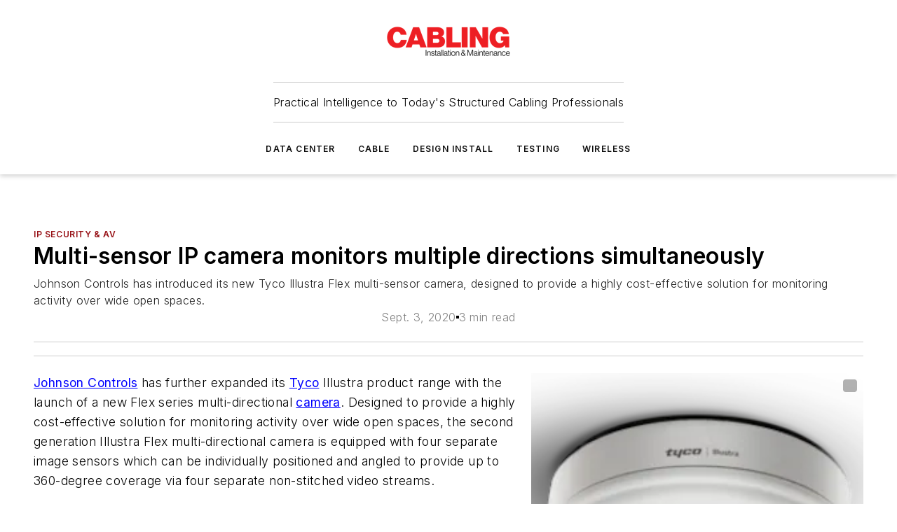

--- FILE ---
content_type: text/html;charset=utf-8
request_url: https://www.cablinginstall.com/ip-security-av/article/14182841/multi-sensor-ip-camera-monitors-multiple-directions-simultaneously
body_size: 64080
content:
<!DOCTYPE html><html  lang="en"><head><meta charset="utf-8"><meta name="viewport" content="width=device-width, initial-scale=1, shrink-to-fit=no"><script type="text/javascript" src="/ruxitagentjs_ICA7NVfqrux_10327251022105625.js" data-dtconfig="rid=RID_1633528677|rpid=-759041447|domain=cablinginstall.com|reportUrl=/rb_bf25051xng|app=ea7c4b59f27d43eb|cuc=ll64881i|owasp=1|mel=100000|expw=1|featureHash=ICA7NVfqrux|dpvc=1|lastModification=1765214479370|tp=500,50,0|rdnt=1|uxrgce=1|srbbv=2|agentUri=/ruxitagentjs_ICA7NVfqrux_10327251022105625.js"></script><script type="importmap">{"imports":{"#entry":"/_nuxt/DQciwgEn.js"}}</script><title>Multi-sensor IP camera monitors multiple directions simultaneously | Cabling Installation &amp; Maintenance</title><link href="https://fonts.gstatic.com" rel="preconnect"><link href="https://cdn.cookielaw.org" rel="preconnect"><link href="https://aerilon.graphql.aspire-ebm.com" rel="preconnect"><style type="text/css">
            :root {
              --spacing-unit: 6px;
--spacing: 48px;
--color-line: #CDCDCD;
--color-primary-main: #971217;
--color-primary-container: #d8d8d8;
--color-on-primary-container: #760e12;
--color-secondary-main: #404040;
--color-secondary-container: #f5f5f5;
--color-on-secondary-container: #6b0c0f;
--color-black: #0d0d0d;
--color-white: #ffffff;
--color-grey: #b2c3ce;
--color-light-grey: #e0e0e0;
--primary-font-family: Inter;
--site-max-width: 1300px;
            }
          </style><style>@media (max-width:760px){.mobile-hidden{display:none!important}}.admin-layout a{color:#3867a6}.admin-layout .vs__dropdown-toggle{background:#fff;border:1px solid #9da4b0}.ebm-layout{overflow-anchor:none;width:100%}</style><style>@media (max-width:760px){.mobile-hidden[data-v-45fa8452]{display:none!important}}.admin-layout a[data-v-45fa8452]{color:#3867a6}.admin-layout .vs__dropdown-toggle[data-v-45fa8452]{background:#fff;border:1px solid #9da4b0}.ebm-page[data-v-45fa8452]{display:flex;flex-direction:column;font-family:Arial}.ebm-page .hasToolbar[data-v-45fa8452]{max-width:calc(100% - 49px)}.ebm-page__layout[data-v-45fa8452]{z-index:2}.ebm-page__layout[data-v-45fa8452],.ebm-page__page[data-v-45fa8452]{flex:1;pointer-events:none;position:relative}.ebm-page__page[data-v-45fa8452]{display:flex;flex-direction:column;z-index:1}.ebm-page__main[data-v-45fa8452]{flex:1;margin:auto;width:100%}.ebm-page__content[data-v-45fa8452]{padding:0;pointer-events:all}@media (min-width:600px){.ebm-page__content[data-v-45fa8452]{padding:"0 10px"}}.ebm-page__reskin-background[data-v-45fa8452]{background-position:top;background-repeat:no-repeat;background-size:cover;height:100%;left:0;overflow:hidden;position:fixed;top:0;width:100%;z-index:0}.ebm-page__reskin-ad[data-v-45fa8452]{padding:1.5rem 0;position:relative;text-align:center;z-index:1}.ebm-page__siteskin-ad[data-v-45fa8452]{margin-top:24px;pointer-events:all;position:fixed;transition:all 125ms;z-index:100}.ebm-page__siteskin-ad__left[data-v-45fa8452]{right:50%}@media (max-width:1636px){.ebm-page__siteskin-ad__left[data-v-45fa8452]{display:none}}.ebm-page__siteskin-ad__right[data-v-45fa8452]{left:50%}@media (max-width:1636px){.ebm-page__siteskin-ad__right[data-v-45fa8452]{display:none}}.ebm-page .ebm-page__primary[data-v-45fa8452]{margin-top:0}.ebm-page .page-content-wrapper[data-v-45fa8452]{margin:auto;width:100%}.ebm-page .load-more[data-v-45fa8452]{padding:10px 0;pointer-events:all;text-align:center;width:100%}.ebm-page .load-more[data-v-45fa8452]>*{margin:auto;padding:0 5px}.ebm-page .load-more .label[data-v-45fa8452]{display:flex;flex-direction:row}.ebm-page .load-more .label[data-v-45fa8452]>*{margin:0 5px}.ebm-page .footer[data-v-45fa8452]{position:relative}.ebm-page .ebm-page__primary[data-v-45fa8452]{margin-top:calc(var(--spacing)/2)}.ebm-page .ebm-page__content[data-v-45fa8452]{display:flex;flex-direction:column;gap:var(--spacing);margin:0!important}.ebm-page .ebm-page__content[data-v-45fa8452]>*{position:relative}.ebm-page .ebm-page__content[data-v-45fa8452]>:after{background-color:var(--color-line);bottom:auto;bottom:calc(var(--spacing)*-.5*1);content:"";height:1px;left:0;position:absolute;right:0}.ebm-page .ebm-page__content[data-v-45fa8452]>:last-child:after{display:none}.ebm-page .page-content-wrapper[data-v-45fa8452]{display:flex;flex-direction:column;gap:var(--spacing);max-width:var(--site-max-width);padding:0 calc(var(--spacing)/2)}@media (min-width:800px){.ebm-page .page-content-wrapper[data-v-45fa8452]{padding:0 var(--spacing)}}.ebm-page .page-content-wrapper[data-v-45fa8452]>*{position:relative}.ebm-page .page-content-wrapper[data-v-45fa8452]>:after{background-color:var(--color-line);bottom:auto;bottom:calc(var(--spacing)*-.5*1);content:"";height:1px;left:0;position:absolute;right:0}.ebm-page .page-content-wrapper[data-v-45fa8452]>:last-child:after{display:none}.ebm-page .load-more[data-v-45fa8452]{padding:0}.ebm-page .secondary-pages .page-content-wrapper[data-v-45fa8452],.ebm-page.full-width .page-content-wrapper[data-v-45fa8452]{max-width:100%!important;padding:0!important}.ebm-page .secondary-pages .ebm-page__primary[data-v-45fa8452],.ebm-page.full-width .ebm-page__primary[data-v-45fa8452]{margin-top:0!important}@media print{.ebm-page__page[data-v-45fa8452]{display:block}}</style><style>@media (max-width:760px){.mobile-hidden[data-v-06639cce]{display:none!important}}.admin-layout a[data-v-06639cce]{color:#3867a6}.admin-layout .vs__dropdown-toggle[data-v-06639cce]{background:#fff;border:1px solid #9da4b0}#header-leaderboard-ad[data-v-06639cce]{align-items:center;display:flex;justify-content:center;padding:1rem}</style><style>html{scroll-padding-top:calc(var(--header-height) + 16px)}</style><style>@media (max-width:760px){.mobile-hidden[data-v-b96d99b2]{display:none!important}}.admin-layout a[data-v-b96d99b2]{color:#3867a6}.admin-layout .vs__dropdown-toggle[data-v-b96d99b2]{background:#fff;border:1px solid #9da4b0}header[data-v-b96d99b2]{bottom:0;margin:auto;position:sticky;top:0;transition:top .5s cubic-bezier(.645,.045,.355,1);z-index:50}header .reskin-ad[data-v-b96d99b2]{padding:1.5rem 0;text-align:center}.navbar[data-v-b96d99b2]{background-color:#fff;box-shadow:0 3px 6px #00000029;left:0;opacity:1;padding-bottom:2rem;padding-top:2rem;right:0}.navbar .content[data-v-b96d99b2]{margin:auto;max-width:var(--site-max-width);padding:0 calc(var(--spacing)/2)}@media (min-width:800px){.navbar .content[data-v-b96d99b2]{padding:0 var(--spacing)}}.top-navbar[data-v-b96d99b2]{align-items:center;display:flex;justify-content:space-between}@media (max-width:900px){.logo[data-v-b96d99b2]{flex-grow:1}.logo img[data-v-b96d99b2]{max-width:180px}}@media (max-width:450px){.logo img[data-v-b96d99b2]{max-width:140px}}@media (max-width:370px){.logo img[data-v-b96d99b2]{max-width:120px}}@media (max-width:350px){.logo img[data-v-b96d99b2]{max-width:100px}}.bottom-navbar[data-v-b96d99b2]{max-height:100px;overflow:visible;transition:all .15s cubic-bezier(.86,0,.07,1)}.bottom-navbar.hidden[data-v-b96d99b2]{max-height:0;overflow:hidden;transform:scale(0)}.actions[data-v-b96d99b2]{align-items:center;-moz-column-gap:.5rem;column-gap:.5rem;display:flex;flex-basis:0;flex-grow:1}@media (max-width:900px){.actions[data-v-b96d99b2]{flex-basis:auto;flex-grow:0}}.actions.left[data-v-b96d99b2]{justify-content:left}.actions.right[data-v-b96d99b2]{-moz-column-gap:0;column-gap:0;justify-content:right}.actions .login-container[data-v-b96d99b2]{display:flex;gap:16px}@media (max-width:900px){.actions .login-container[data-v-b96d99b2]{gap:8px}}@media (max-width:450px){.actions .login-container[data-v-b96d99b2]{gap:4px}}@media (max-width:900px){.search-icon[data-v-b96d99b2]{display:none}}.cta[data-v-b96d99b2]{border-bottom:1px solid var(--color-line);border-top:1px solid var(--color-line);margin:1.5rem auto auto;width:-moz-fit-content;width:fit-content}@media (max-width:900px){.cta[data-v-b96d99b2]{display:none}}.sub-menu[data-v-b96d99b2]{align-items:center;display:flex;justify-content:center;list-style:none;margin-top:1.5rem;padding:0;white-space:nowrap}@media (max-width:1000px){.sub-menu[data-v-b96d99b2]{display:none}}.sub-menu-item[data-v-b96d99b2]{margin-left:1rem;margin-right:1rem}.menu-item[data-v-b96d99b2],.sub-menu-link[data-v-b96d99b2]{color:var(--color-black);font-size:.75rem;font-weight:600;letter-spacing:.1em;text-transform:uppercase}.popover-menu[data-v-b96d99b2]{align-items:flex-start;background-color:#fff;box-shadow:0 3px 6px #00000029;display:flex;flex-direction:column;justify-content:left;padding:1.5rem;text-align:left;width:200px}.popover-menu .menu-item[data-v-b96d99b2]{align-items:center;display:flex;margin-bottom:1rem}.popover-menu .menu-item .icon[data-v-b96d99b2]{margin-right:1rem}</style><style>@media (max-width:760px){.mobile-hidden{display:none!important}}.admin-layout a{color:#3867a6}.admin-layout .vs__dropdown-toggle{background:#fff;border:1px solid #9da4b0}.ebm-icon{cursor:pointer}.ebm-icon .tooltip-wrapper{display:block}.ebm-icon.disabled{cursor:not-allowed}.ebm-icon.arrowUp{margin-top:3px}.ebm-icon.arrowDown{margin-top:-5px;transform:rotate(180deg)}.ebm-icon.loading{animation-duration:2s;animation-iteration-count:infinite;animation-name:spin;animation-timing-function:linear}.ebm-icon.label{align-items:center;display:flex;flex-direction:column;font-size:.8em;justify-content:center;padding:0 5px}@keyframes spin{0%{transform:rotate(0)}to{transform:rotate(1turn)}}.ebm-icon .icon,.ebm-icon svg{display:block}</style><style>@media (max-width:760px){.mobile-hidden{display:none!important}}.admin-layout a{color:#3867a6}.admin-layout .vs__dropdown-toggle{background:#fff;border:1px solid #9da4b0}.ebm-mega-menu{background-color:var(--color-black);color:#fff;container-type:inline-size;display:none;height:100%;left:0;opacity:0;overflow:auto;position:fixed;text-align:center;top:0;transition-behavior:allow-discrete;transition-duration:.3s;transition-property:overlay display opacity;width:100%}.ebm-mega-menu.cms-user-logged-in{left:49px;width:calc(100% - 49px)}.ebm-mega-menu.open{display:block;opacity:1}@starting-style{.ebm-mega-menu.open{opacity:0}}@container (max-width: 750px){.ebm-mega-menu .mega-menu-header{display:flex}}.ebm-mega-menu .mega-menu-header .icon{margin-left:30px;margin-top:40px;width:24px}.ebm-mega-menu .mega-menu-header .logo{height:35px;max-width:100%}@container (min-width: 750px){.ebm-mega-menu .mega-menu-header .logo{height:50px;margin-bottom:30px}}@container (max-width: 750px){.ebm-mega-menu .mega-menu-header .logo{margin-top:20px}.ebm-mega-menu .mega-menu-header .logo img{height:auto;margin-left:5px;max-width:140px}}.ebm-mega-menu .mega-menu-container{margin:auto}@container (min-width: 750px){.ebm-mega-menu .mega-menu-container{max-width:850px;width:100%}}.ebm-mega-menu .mega-menu-container .search-field{padding-bottom:50px}@container (max-width: 900px){.ebm-mega-menu .mega-menu-container .search-field{margin-left:calc(var(--spacing)/2);margin-right:calc(var(--spacing)/2)}}.ebm-mega-menu .mega-menu-container .nav-links{display:grid;gap:calc(var(--spacing)/2);grid-template-columns:1fr;position:relative}.ebm-mega-menu .mega-menu-container .nav-links:after{background-color:var(--color-line);bottom:auto;bottom:calc(var(--spacing)*-.5*1);content:"";height:1px;left:0;position:absolute;right:0}.ebm-mega-menu .mega-menu-container .nav-links:last-child:after{display:none}@container (max-width: 900px){.ebm-mega-menu .mega-menu-container .nav-links{margin-left:calc(var(--spacing)/2);margin-right:calc(var(--spacing)/2)}}@container (min-width: 750px){.ebm-mega-menu .mega-menu-container .nav-links{gap:calc(var(--spacing)*2);grid-template-columns:1fr 1fr 1fr;padding-bottom:var(--spacing)}}.ebm-mega-menu .mega-menu-container .nav-links .section{display:flex;flex-direction:column;font-weight:400;list-style:none;text-align:center}@container (max-width: 750px){.ebm-mega-menu .mega-menu-container .nav-links .section{gap:5px;padding-top:30px;position:relative}.ebm-mega-menu .mega-menu-container .nav-links .section:after{background-color:var(--color-line);bottom:auto;bottom:calc(var(--spacing)*-.5*1);content:"";height:1px;left:0;position:absolute;right:0}.ebm-mega-menu .mega-menu-container .nav-links .section:last-child:after{display:none}.ebm-mega-menu .mega-menu-container .nav-links .section:first-child{padding-top:15px}}@container (min-width: 750px){.ebm-mega-menu .mega-menu-container .nav-links .section{border-bottom:none;font-size:1.25rem;gap:16px;position:relative;text-align:left}.ebm-mega-menu .mega-menu-container .nav-links .section:after{background-color:var(--color-line);bottom:0;content:"";height:100%;left:auto;position:absolute;right:calc(var(--spacing)*-.5*2);top:0;width:1px}.ebm-mega-menu .mega-menu-container .nav-links .section:last-child:after{display:none}}.ebm-mega-menu .mega-menu-container .nav-links .section a{color:#fff}.ebm-mega-menu .mega-menu-container .nav-links .section .title{font-size:.75rem;font-weight:400;text-transform:uppercase}.ebm-mega-menu .mega-menu-container .affiliate-links{display:flex;justify-content:center;margin-top:var(--spacing);padding:calc(var(--spacing)*.5);position:relative}.ebm-mega-menu .mega-menu-container .affiliate-links:after{background-color:var(--color-line);bottom:auto;bottom:calc(var(--spacing)*-.5*1);content:"";height:1px;left:0;position:absolute;right:0}.ebm-mega-menu .mega-menu-container .affiliate-links:last-child:after{display:none}.ebm-mega-menu .mega-menu-container .affiliate-links .ebm-affiliated-brands-direction{flex-direction:column;gap:calc(var(--spacing)*.5)}.ebm-mega-menu .mega-menu-container .social-links{align-items:center;display:flex;flex-direction:column;font-size:.75rem;justify-content:center;margin-top:var(--spacing);padding:calc(var(--spacing)*.5);text-transform:uppercase}.ebm-mega-menu .mega-menu-container .social-links .socials{gap:16px;margin:16px 16px 24px}</style><style>@media (max-width:760px){.mobile-hidden{display:none!important}}.admin-layout a{color:#3867a6}.admin-layout .vs__dropdown-toggle{background:#fff;border:1px solid #9da4b0}.ebm-search-field{container-type:inline-size;position:relative}.ebm-search-field .input{padding:10px 0;position:relative;width:100%}.ebm-search-field .input .icon{bottom:0;height:24px;margin:auto;position:absolute;right:.5rem;top:0}.ebm-search-field .input .clear-icon{bottom:0;height:24px;margin:auto;position:absolute;right:2.5rem;top:0}.ebm-search-field .input input{background-color:var(--c4e26338);border:1px solid var(--7798abdd);border-radius:5px;color:var(--0c12ecfc);font-size:1em;padding:1rem 8px 1rem 20px;width:100%}.ebm-search-field .sponsor-container{align-items:center;display:flex;font-size:.5rem;gap:5px;height:24px;margin:auto;position:absolute;right:10%;top:20%}@container (max-width: 750px){.ebm-search-field .sponsor-container{justify-content:flex-end;padding:10px 15px 0 0;position:static}}.ebm-search-field input[type=search]::-webkit-search-cancel-button,.ebm-search-field input[type=search]::-webkit-search-decoration{-webkit-appearance:none;appearance:none}</style><style>@media (max-width:760px){.mobile-hidden[data-v-3823c912]{display:none!important}}.admin-layout a[data-v-3823c912]{color:#3867a6}.admin-layout .vs__dropdown-toggle[data-v-3823c912]{background:#fff;border:1px solid #9da4b0}.ebm-affiliated-brands[data-v-3823c912]{display:flex;flex-direction:row;font-size:.75rem}.ebm-affiliated-brands__label[data-v-3823c912]{display:block;padding:0 calc(var(--spacing)/2)}.ebm-affiliated-brands__links[data-v-3823c912]{display:flex;flex-direction:row;flex-wrap:wrap;justify-content:center}.ebm-affiliated-brands__links>div[data-v-3823c912]{padding:0 calc(var(--spacing)/4)}.ebm-affiliated-brands__links>div a[data-v-3823c912]{color:var(--link-color);font-weight:600}</style><style>@media (max-width:760px){.mobile-hidden[data-v-8e92f456]{display:none!important}}.admin-layout a[data-v-8e92f456]{color:#3867a6}.admin-layout .vs__dropdown-toggle[data-v-8e92f456]{background:#fff;border:1px solid #9da4b0}.ebm-socials[data-v-8e92f456]{display:flex;flex-wrap:wrap}.ebm-socials__icon[data-v-8e92f456]{cursor:pointer;margin-right:7px;text-decoration:none}.ebm-socials .text[data-v-8e92f456]{height:0;overflow:hidden;text-indent:-9999px}</style><style>@media (max-width:760px){.mobile-hidden{display:none!important}}.admin-layout a{color:#3867a6}.admin-layout .vs__dropdown-toggle{background:#fff;border:1px solid #9da4b0}.ebm-ad-target__outer{display:flex;height:auto;justify-content:center;max-width:100%;width:100%}.ebm-ad-target__inner{align-items:center;display:flex}.ebm-ad-target img{max-width:100%}.ebm-ad-target iframe{box-shadow:0 .125rem .25rem #00000013}</style><style>@media (max-width:760px){.mobile-hidden[data-v-4c12f864]{display:none!important}}.admin-layout a[data-v-4c12f864]{color:#3867a6}.admin-layout .vs__dropdown-toggle[data-v-4c12f864]{background:#fff;border:1px solid #9da4b0}#sticky-bottom-ad[data-v-4c12f864]{align-items:center;background:#000000bf;display:flex;justify-content:center;left:0;padding:8px;position:fixed;right:0;z-index:999}#sticky-bottom-ad .close-button[data-v-4c12f864]{background:none;border:0;color:#fff;cursor:pointer;font-weight:900;margin:8px;position:absolute;right:0;top:0}.slide-up-enter[data-v-4c12f864],.slide-up-leave-to[data-v-4c12f864]{opacity:0;transform:translateY(200px)}.slide-up-enter-active[data-v-4c12f864]{transition:all .25s ease-out}.slide-up-leave-active[data-v-4c12f864]{transition:all .25s ease-in}</style><style>@media (max-width:760px){.mobile-hidden[data-v-0622f0e1]{display:none!important}}.admin-layout a[data-v-0622f0e1]{color:#3867a6}.admin-layout .vs__dropdown-toggle[data-v-0622f0e1]{background:#fff;border:1px solid #9da4b0}.grid[data-v-0622f0e1]{container-type:inline-size;margin:auto}.grid .grid-row[data-v-0622f0e1]{position:relative}.grid .grid-row[data-v-0622f0e1]:after{background-color:var(--color-line);bottom:auto;bottom:calc(var(--spacing)*-.5*1);content:"";height:1px;left:0;position:absolute;right:0}.grid .grid-row.hide-bottom-border[data-v-0622f0e1]:after,.grid .grid-row[data-v-0622f0e1]:last-child:after{display:none}@container (width >= 750px){.grid .grid-row.mobile-only[data-v-0622f0e1]{display:none}}@container (width < 750px){.grid .grid-row.exclude-mobile[data-v-0622f0e1]{display:none}}</style><style>@media (max-width:760px){.mobile-hidden[data-v-840eddae]{display:none!important}}.admin-layout a[data-v-840eddae]{color:#3867a6}.admin-layout .vs__dropdown-toggle[data-v-840eddae]{background:#fff;border:1px solid #9da4b0}.web-row[data-v-840eddae]{container-type:inline-size}.web-row .row[data-v-840eddae]{--col-size:calc(50% - var(--spacing)*1/2);display:grid;padding-bottom:0ver;padding-top:0;width:100%}@media (min-width:750px){.web-row .row[data-v-840eddae]{padding-left:0;padding-right:0}}@media (min-width:500px){.web-row .row.restricted[data-v-840eddae]{margin:auto;max-width:66%}}.web-row .row .column-wrapper[data-v-840eddae]{display:flex;order:0;width:100%}.web-row .row.largest_first.layout1_2 .column-wrapper[data-v-840eddae]:nth-child(2),.web-row .row.largest_first.layout1_2_1 .column-wrapper[data-v-840eddae]:nth-child(2),.web-row .row.largest_first.layout1_3 .column-wrapper[data-v-840eddae]:nth-child(2){order:-1}@container (min-width: 750px){.web-row .row.layout1_1[data-v-840eddae]{display:grid;grid-template-columns:minmax(0,1fr) minmax(0,1fr)}.web-row .row.layout1_1 .column-wrapper[data-v-840eddae]{position:relative}.web-row .row.layout1_1 .column-wrapper[data-v-840eddae]:after{background-color:var(--color-line);bottom:0;content:"";height:100%;left:auto;position:absolute;right:calc(var(--spacing)*-.5*1);top:0;width:1px}.web-row .row.layout1_1 .column-wrapper[data-v-840eddae]:last-child:after{display:none}.web-row .row.layout1_2[data-v-840eddae]{display:grid;grid-template-columns:minmax(0,var(--col-size)) minmax(0,var(--col-size))}.web-row .row.layout1_2 .column-wrapper[data-v-840eddae]{position:relative}.web-row .row.layout1_2 .column-wrapper[data-v-840eddae]:after{background-color:var(--color-line);bottom:0;content:"";height:100%;left:auto;position:absolute;right:calc(var(--spacing)*-.5*1);top:0;width:1px}.web-row .row.layout1_2 .column-wrapper[data-v-840eddae]:last-child:after{display:none}.web-row .row.layout1_2 .column-wrapper[data-v-840eddae]:nth-child(2){order:0!important}}@container (min-width: 1050px){.web-row .row.layout1_2[data-v-840eddae]{--col-size:calc(33.33333% - var(--spacing)*2/3);grid-template-columns:var(--col-size) calc(var(--col-size)*2 + var(--spacing))}}@container (min-width: 750px){.web-row .row.layout2_1[data-v-840eddae]{display:grid;grid-template-columns:minmax(0,var(--col-size)) minmax(0,var(--col-size))}.web-row .row.layout2_1 .column-wrapper[data-v-840eddae]{position:relative}.web-row .row.layout2_1 .column-wrapper[data-v-840eddae]:after{background-color:var(--color-line);bottom:0;content:"";height:100%;left:auto;position:absolute;right:calc(var(--spacing)*-.5*1);top:0;width:1px}.web-row .row.layout2_1 .column-wrapper[data-v-840eddae]:last-child:after{display:none}}@container (min-width: 1050px){.web-row .row.layout2_1[data-v-840eddae]{--col-size:calc(33.33333% - var(--spacing)*2/3);grid-template-columns:calc(var(--col-size)*2 + var(--spacing)) var(--col-size)}}@container (min-width: 1100px){.web-row .row.layout1_1_1[data-v-840eddae]{--col-size:calc(33.33333% - var(--spacing)*2/3);display:grid;grid-template-columns:minmax(0,var(--col-size)) minmax(0,var(--col-size)) minmax(0,var(--col-size))}.web-row .row.layout1_1_1 .column-wrapper[data-v-840eddae]{position:relative}.web-row .row.layout1_1_1 .column-wrapper[data-v-840eddae]:after{background-color:var(--color-line);bottom:0;content:"";height:100%;left:auto;position:absolute;right:calc(var(--spacing)*-.5*1);top:0;width:1px}.web-row .row.layout1_1_1 .column-wrapper[data-v-840eddae]:last-child:after{display:none}}</style><style>@media (max-width:760px){.mobile-hidden{display:none!important}}.admin-layout a{color:#3867a6}.admin-layout .vs__dropdown-toggle{background:#fff;border:1px solid #9da4b0}.web-grid-title{align-items:center;container-type:inline-size;font-family:var(--primary-font-family);margin-bottom:calc(var(--spacing)/2);max-width:100%;width:100%}.web-grid-title .title{display:flex;flex:1 0 auto;font-size:1.9rem;font-weight:600;gap:var(--spacing-unit);letter-spacing:-.01em;line-height:40px;max-width:100%;overflow:hidden;text-overflow:ellipsis}.web-grid-title .title .grid-title-image-icon{height:23px;margin-top:8px}.web-grid-title.has-link .title{max-width:calc(100% - 100px)}.web-grid-title .divider{background-color:var(--color-line);height:1px;width:100%}.web-grid-title .view-more{color:var(--color-primary-main);cursor:primary;flex:0 1 auto;font-size:.75rem;font-weight:600;letter-spacing:.05em;line-height:18px;text-transform:uppercase;white-space:nowrap}@container (max-width: 500px){.web-grid-title .view-more{display:none}}.web-grid-title.primary{display:flex;gap:5px}.web-grid-title.primary .topbar,.web-grid-title.secondary .divider,.web-grid-title.secondary .view-more{display:none}.web-grid-title.secondary .topbar{background-color:var(--color-primary-main);height:8px;margin-bottom:calc(var(--spacing)/3);width:80px}</style><style>@media (max-width:760px){.mobile-hidden[data-v-2e2a3563]{display:none!important}}.admin-layout a[data-v-2e2a3563]{color:#3867a6}.admin-layout .vs__dropdown-toggle[data-v-2e2a3563]{background:#fff;border:1px solid #9da4b0}.column[data-v-2e2a3563]{align-items:stretch;display:flex;flex-wrap:wrap;height:100%;position:relative}.column[data-v-2e2a3563],.column .standard-blocks[data-v-2e2a3563],.column .sticky-blocks[data-v-2e2a3563]{width:100%}.column.block-align-center[data-v-2e2a3563]{align-items:center;justify-content:center}.column.block-align-top[data-v-2e2a3563]{align-items:top;flex-direction:column}.column.block-align-sticky[data-v-2e2a3563]{align-items:start;display:block;justify-content:center}.column.block-align-equalize[data-v-2e2a3563]{align-items:stretch}.column .sticky-blocks.has-standard[data-v-2e2a3563]{margin-top:var(--spacing)}.column .block-wrapper[data-v-2e2a3563]{max-width:100%;position:relative}.column .block-wrapper[data-v-2e2a3563]:after{background-color:var(--color-line);bottom:auto;bottom:calc(var(--spacing)*-.5*1);content:"";height:1px;left:0;position:absolute;right:0}.column .block-wrapper.hide-bottom-border[data-v-2e2a3563]:after,.column .block-wrapper[data-v-2e2a3563]:last-child:after,.column .standard-blocks:not(.has-sticky) .block-wrapper[data-v-2e2a3563]:last-child:after,.column .sticky-blocks .block-wrapper[data-v-2e2a3563]:last-child:after{display:none}@media print{.column[data-v-2e2a3563]{height:auto}}</style><style>@media (max-width:760px){.mobile-hidden[data-v-a4efc542]{display:none!important}}.admin-layout a[data-v-a4efc542]{color:#3867a6}.admin-layout .vs__dropdown-toggle[data-v-a4efc542]{background:#fff;border:1px solid #9da4b0}.block[data-v-a4efc542]{display:flex;flex-direction:column;overflow:visible;width:100%}.block .block-title[data-v-a4efc542]{margin-bottom:calc(var(--spacing)/2)}.block .above-cta[data-v-a4efc542]{height:100%}.block .title[data-v-a4efc542]{font-size:1rem;line-height:1rem;text-transform:uppercase}.block .title a[data-v-a4efc542]{color:inherit;text-decoration:none}.block .title a[data-v-a4efc542]:hover{text-decoration:underline}.block .title template[data-v-a4efc542]{display:inline-block}.block .content[data-v-a4efc542]{display:flex;width:100%}.block .cta[data-v-a4efc542]{align-items:center;display:flex;flex-direction:column;font-size:1rem;gap:calc(var(--spacing)/2);justify-content:space-between}@container (width > 500px){.block .cta[data-v-a4efc542]{flex-direction:row}}</style><style>@media (max-width:760px){.mobile-hidden[data-v-3dec0756]{display:none!important}}.admin-layout a[data-v-3dec0756]{color:#3867a6}.admin-layout .vs__dropdown-toggle[data-v-3dec0756]{background:#fff;border:1px solid #9da4b0}.ebm-button-wrapper[data-v-3dec0756]{display:inline-block}.ebm-button-wrapper .ebm-button[data-v-3dec0756]{border:1px solid;border-radius:.1rem;cursor:pointer;display:block;font-weight:600;outline:none;text-transform:uppercase;width:100%}.ebm-button-wrapper .ebm-button .content[data-v-3dec0756]{align-items:center;display:flex;gap:var(--spacing-unit);justify-content:center}.ebm-button-wrapper .ebm-button .content.icon-right[data-v-3dec0756]{flex-direction:row-reverse}.ebm-button-wrapper .ebm-button[data-v-3dec0756]:focus,.ebm-button-wrapper .ebm-button[data-v-3dec0756]:hover{box-shadow:0 0 .1rem #3e5d8580;filter:contrast(125%)}.ebm-button-wrapper .ebm-button[data-v-3dec0756]:active{box-shadow:0 0 .3rem #1c417280}.ebm-button-wrapper .ebm-button[data-v-3dec0756]:active:after{height:200px;width:200px}.ebm-button-wrapper .ebm-button--small[data-v-3dec0756]{font-size:.75rem;padding:.2rem .4rem}.ebm-button-wrapper .ebm-button--medium[data-v-3dec0756]{font-size:.75rem;padding:.3rem .6rem}.ebm-button-wrapper .ebm-button--large[data-v-3dec0756]{font-size:.75rem;line-height:1.25rem;padding:.5rem 1rem}@media (max-width:450px){.ebm-button-wrapper .ebm-button--large[data-v-3dec0756]{padding:.5rem}}.ebm-button-wrapper .ebm-button--fullWidth[data-v-3dec0756]{font-size:1.15rem;margin:0 auto;padding:.5rem 1rem;width:100%}.ebm-button-wrapper.primary .ebm-button[data-v-3dec0756],.ebm-button-wrapper.solid .ebm-button[data-v-3dec0756]{background-color:var(--button-accent-color);border-color:var(--button-accent-color);color:var(--button-text-color)}.ebm-button-wrapper.primary .ebm-button[data-v-3dec0756]:hover,.ebm-button-wrapper.solid .ebm-button[data-v-3dec0756]:hover{text-decoration:underline}.ebm-button-wrapper.hollow .ebm-button[data-v-3dec0756]{background-color:transparent;background-color:#fff;border:1px solid var(--button-accent-color);color:var(--button-accent-color)}.ebm-button-wrapper.hollow .ebm-button[data-v-3dec0756]:hover{text-decoration:underline}.ebm-button-wrapper.borderless .ebm-button[data-v-3dec0756]{background-color:transparent;border-color:transparent;color:var(--button-accent-color)}.ebm-button-wrapper.borderless .ebm-button[data-v-3dec0756]:hover{background-color:var(--button-accent-color);color:#fff;text-decoration:underline}.ebm-button-wrapper .ebm-button[data-v-3dec0756]{transition:all .15s ease-in-out}</style><style>@media (max-width:760px){.mobile-hidden{display:none!important}}.admin-layout a{color:#3867a6}.admin-layout .vs__dropdown-toggle{background:#fff;border:1px solid #9da4b0}.web-footer-new{display:flex;font-size:1rem;font-weight:400;justify-content:center;padding-bottom:calc(var(--spacing)/2);pointer-events:all;width:100%}.web-footer-new a{color:var(--link-color)}.web-footer-new .container{display:flex;justify-content:center;width:100%}.web-footer-new .container .container-wrapper{display:flex;flex-direction:column;gap:var(--spacing);width:100%}@media (min-width:800px){.web-footer-new .container{flex-direction:row}}.web-footer-new .container .row{position:relative;width:100%}.web-footer-new .container .row:after{background-color:var(--color-line);bottom:auto;bottom:calc(var(--spacing)*-.5*1);content:"";height:1px;left:0;position:absolute;right:0}.web-footer-new .container .row:last-child:after{display:none}.web-footer-new .container .row.full-width{justify-items:center}.web-footer-new .container .column-wrapper{display:grid;gap:var(--spacing);grid-template-columns:1fr}.web-footer-new .container .column-wrapper.full-width{max-width:var(--site-max-width)!important;padding:0 calc(var(--spacing)*1.5);width:100%}.web-footer-new .container .column-wrapper .col{align-items:center;display:flex;flex-direction:column;gap:calc(var(--spacing)/4);justify-content:center;margin:0 auto;max-width:80%;position:relative;text-align:center}.web-footer-new .container .column-wrapper .col:after{background-color:var(--color-line);bottom:auto;bottom:calc(var(--spacing)*-.5*1);content:"";height:1px;left:0;position:absolute;right:0}.web-footer-new .container .column-wrapper .col:last-child:after{display:none}.web-footer-new .container .column-wrapper .col.valign-middle{align-self:center}@media (min-width:800px){.web-footer-new .container .column-wrapper{align-items:start;gap:var(--spacing)}.web-footer-new .container .column-wrapper.cols1_1_1{grid-template-columns:1fr 1fr 1fr}.web-footer-new .container .column-wrapper.cols1_1{grid-template-columns:1fr 1fr}.web-footer-new .container .column-wrapper .col{align-items:start;max-width:100%;position:relative;text-align:left}.web-footer-new .container .column-wrapper .col:after{background-color:var(--color-line);bottom:0;content:"";height:100%;left:auto;position:absolute;right:calc(var(--spacing)*-.5*1);top:0;width:1px}.web-footer-new .container .column-wrapper .col:last-child:after{display:none}}.web-footer-new .corporatelogo{align-self:center;filter:brightness(0);height:auto;margin-right:var(--spacing-unit);width:100px}.web-footer-new .menu-copyright{align-items:center;display:flex;flex-direction:column;gap:calc(var(--spacing)/2)}.web-footer-new .menu-copyright.full-width{max-width:var(--site-max-width);padding:0 calc(var(--spacing)*1.5);width:100%}.web-footer-new .menu-copyright .links{display:flex;font-size:.75rem;gap:calc(var(--spacing)/4);list-style:none;margin:0;padding:0}.web-footer-new .menu-copyright .copyright{display:flex;flex-direction:row;flex-wrap:wrap;font-size:.8em;justify-content:center}@media (min-width:800px){.web-footer-new .menu-copyright{flex-direction:row;justify-content:space-between}}.web-footer-new .blocktitle{color:#000;font-size:1.1rem;font-weight:600;width:100%}.web-footer-new .web-affiliated-brands-direction{flex-direction:column}@media (min-width:800px){.web-footer-new .web-affiliated-brands-direction{flex-direction:row}}</style><style>@media (max-width:760px){.mobile-hidden{display:none!important}}.admin-layout a{color:#3867a6}.admin-layout .vs__dropdown-toggle{background:#fff;border:1px solid #9da4b0}.ebm-web-subscribe-wrapper{display:flex;flex-direction:column;height:100%;overflow:auto}.ebm-web-subscribe-content{height:100%;overflow:auto;padding:calc(var(--spacing)*.5) var(--spacing)}@container (max-width: 750px){.ebm-web-subscribe-content{padding-bottom:100%}}.ebm-web-subscribe-content .web-subscribe-header .web-subscribe-title{align-items:center;display:flex;gap:var(--spacing);justify-content:space-between;line-height:normal}.ebm-web-subscribe-content .web-subscribe-header .web-subscribe-title .close-button{align-items:center;cursor:pointer;display:flex;font-size:.75rem;font-weight:600;text-transform:uppercase}.ebm-web-subscribe-content .web-subscribe-header .web-subscribe-subtext{padding-bottom:var(--spacing)}.ebm-web-subscribe-content .web-subscribe-header .newsletter-items{display:grid;gap:10px;grid-template-columns:1fr 1fr}@container (max-width: 750px){.ebm-web-subscribe-content .web-subscribe-header .newsletter-items{grid-template-columns:1fr}}.ebm-web-subscribe-content .web-subscribe-header .newsletter-items .newsletter-item{border:1px solid var(--color-line);display:flex;flex-direction:row;flex-direction:column;gap:1rem;padding:1rem}.ebm-web-subscribe-content .web-subscribe-header .newsletter-items .newsletter-item .newsletter-title{display:flex;font-size:1.25rem;font-weight:600;justify-content:space-between;letter-spacing:-.01em;line-height:25px}.ebm-web-subscribe-content .web-subscribe-header .newsletter-items .newsletter-item .newsletter-description{font-size:1rem;font-weight:400;letter-spacing:.0125em;line-height:24px}.web-subscribe-footer{background-color:#fff;box-shadow:0 4px 16px #00000040;width:100%}.web-subscribe-footer .subscribe-footer-wrapper{padding:var(--spacing)!important}.web-subscribe-footer .subscribe-footer-wrapper .user-info-container{align-items:center;display:flex;justify-content:space-between;padding-bottom:calc(var(--spacing)*.5)}.web-subscribe-footer .subscribe-footer-wrapper .user-info-container .nl-user-info{align-items:center;display:flex;gap:10px}.web-subscribe-footer .subscribe-footer-wrapper .subscribe-login-container .nl-selected{font-size:1.25rem;font-weight:600;margin-bottom:10px}.web-subscribe-footer .subscribe-footer-wrapper .subscribe-login-container .form-fields-setup{display:flex;gap:calc(var(--spacing)*.125);padding-top:calc(var(--spacing)*.5)}@container (max-width: 1050px){.web-subscribe-footer .subscribe-footer-wrapper .subscribe-login-container .form-fields-setup{display:block}}.web-subscribe-footer .subscribe-footer-wrapper .subscribe-login-container .form-fields-setup .web-form-fields{z-index:100}.web-subscribe-footer .subscribe-footer-wrapper .subscribe-login-container .form-fields-setup .web-form-fields .field-label{font-size:.75rem}.web-subscribe-footer .subscribe-footer-wrapper .subscribe-login-container .form-fields-setup .form{display:flex;gap:calc(var(--spacing)*.125)}@container (max-width: 750px){.web-subscribe-footer .subscribe-footer-wrapper .subscribe-login-container .form-fields-setup .form{flex-direction:column;padding-bottom:calc(var(--spacing)*.5)}}.web-subscribe-footer .subscribe-footer-wrapper .subscribe-login-container .form-fields-setup .form .vs__dropdown-menu{max-height:8rem}@container (max-width: 750px){.web-subscribe-footer .subscribe-footer-wrapper .subscribe-login-container .form-fields-setup .form .vs__dropdown-menu{max-height:4rem}}.web-subscribe-footer .subscribe-footer-wrapper .subscribe-login-container .form-fields-setup .subscribe-button{margin-top:calc(var(--spacing)*.5);width:20%}@container (max-width: 1050px){.web-subscribe-footer .subscribe-footer-wrapper .subscribe-login-container .form-fields-setup .subscribe-button{width:100%}}.web-subscribe-footer .subscribe-footer-wrapper .subscribe-login-container .form-fields-setup .subscribe-button .ebm-button{height:3rem}.web-subscribe-footer .subscribe-footer-wrapper .subscribe-login-container .compliance-field{font-size:.75rem;line-height:18px;z-index:-1}.web-subscribe-footer .subscribe-footer-wrapper a{color:#000;text-decoration:underline}.web-subscribe-footer .subscribe-footer-wrapper .subscribe-consent{font-size:.75rem;letter-spacing:.025em;line-height:18px;padding:5px 0}.web-subscribe-footer .subscribe-footer-wrapper .account-check{padding-top:calc(var(--spacing)*.25)}</style><style>@media (max-width:760px){.mobile-hidden{display:none!important}}.admin-layout a{color:#3867a6}.admin-layout .vs__dropdown-toggle{background:#fff;border:1px solid #9da4b0}.ebm-web-pane{container-type:inline-size;height:100%;pointer-events:all;position:fixed;right:0;top:0;width:100%;z-index:100}.ebm-web-pane.hidden{pointer-events:none}.ebm-web-pane.hidden .web-pane-mask{opacity:0}.ebm-web-pane.hidden .contents{max-width:0}.ebm-web-pane .web-pane-mask{background-color:#000;display:table;height:100%;opacity:.8;padding:16px;transition:all .3s ease;width:100%}.ebm-web-pane .contents{background-color:#fff;bottom:0;max-width:1072px;position:absolute;right:0;top:0;transition:all .3s ease;width:100%}.ebm-web-pane .contents.cms-user-logged-in{width:calc(100% - 49px)}.ebm-web-pane .contents .close-icon{cursor:pointer;display:flex;justify-content:flex-end;margin:10px}</style><style>@media (max-width:760px){.mobile-hidden{display:none!important}}.admin-layout a{color:#3867a6}.admin-layout .vs__dropdown-toggle{background:#fff;border:1px solid #9da4b0}.gam-slot-builder{min-width:300px;width:100%}.gam-slot-builder iframe{max-width:100%;overflow:hidden}</style><style>@media (max-width:760px){.mobile-hidden{display:none!important}}.admin-layout a{color:#3867a6}.admin-layout .vs__dropdown-toggle{background:#fff;border:1px solid #9da4b0}.web-content-title-new{display:flex;flex-direction:column;gap:calc(var(--spacing));width:100%}.web-content-title-new>*{position:relative}.web-content-title-new>:after{background-color:var(--color-line);bottom:auto;bottom:calc(var(--spacing)*-.5*1);content:"";height:1px;left:0;position:absolute;right:0}.web-content-title-new>:last-child:after{display:none}.web-content-title-new .above-line{container-type:inline-size;display:flex;flex-direction:column;gap:calc(var(--spacing)/2)}.web-content-title-new .above-line .section-wrapper{display:flex;gap:calc(var(--spacing)/4)}.web-content-title-new .above-line .section-wrapper.center{margin-left:auto;margin-right:auto}.web-content-title-new .above-line .sponsored-label{color:var(--color-primary-main);font-size:.75rem;font-weight:600;letter-spacing:.05rem;text-transform:uppercase}.web-content-title-new .above-line .section{font-size:.75rem;font-weight:600;letter-spacing:.05em;text-transform:uppercase}.web-content-title-new .above-line .event-info{display:flex;flex-direction:column;font-size:.9rem;gap:calc(var(--spacing)/2)}.web-content-title-new .above-line .event-info .column{display:flex;flex-direction:column;font-size:.9rem;gap:calc(var(--spacing)/4);width:100%}.web-content-title-new .above-line .event-info .column .content{display:flex;gap:calc(var(--spacing)/4)}.web-content-title-new .above-line .event-info .column label{flex:0 0 80px;font-weight:600}.web-content-title-new .above-line .event-info>*{position:relative}.web-content-title-new .above-line .event-info>:after{background-color:var(--color-line);bottom:0;content:"";height:100%;left:auto;position:absolute;right:calc(var(--spacing)*-.5*1);top:0;width:1px}.web-content-title-new .above-line .event-info>:last-child:after{display:none}@container (min-width: 600px){.web-content-title-new .above-line .event-info{align-items:center;flex-direction:row;gap:calc(var(--spacing))}.web-content-title-new .above-line .event-info>*{position:relative}.web-content-title-new .above-line .event-info>:after{background-color:var(--color-line);bottom:0;content:"";height:100%;left:auto;position:absolute;right:calc(var(--spacing)*-.5*1);top:0;width:1px}.web-content-title-new .above-line .event-info>:last-child:after{display:none}.web-content-title-new .above-line .event-info .event-location{display:block}}.web-content-title-new .above-line .title-text{font-size:2rem;line-height:1.2}@container (width > 500px){.web-content-title-new .above-line .title-text{font-size:2.75rem}}.web-content-title-new .above-line .author-row{align-items:center;display:flex;flex-direction:column;gap:calc(var(--spacing)/3);justify-content:center}.web-content-title-new .above-line .author-row .all-authors{display:flex;gap:calc(var(--spacing)/3)}.web-content-title-new .above-line .author-row .date-read-time{align-items:center;display:flex;gap:calc(var(--spacing)/3)}.web-content-title-new .above-line .author-row .dot{align-items:center;grid-area:dot}.web-content-title-new .above-line .author-row .dot:after{background-color:#000;content:"";display:block;height:4px;width:4px}.web-content-title-new .above-line .author-row .dot.first{display:none}.web-content-title-new .above-line .author-row .date{grid-area:date}.web-content-title-new .above-line .author-row .read-time{grid-area:read-time}.web-content-title-new .above-line .author-row .date,.web-content-title-new .above-line .author-row .duration,.web-content-title-new .above-line .author-row .read-time{color:#000;opacity:.5}@container (width > 500px){.web-content-title-new .above-line .author-row{flex-direction:row}.web-content-title-new .above-line .author-row .dot.first{display:block}}@container (width > 700px){.web-content-title-new .above-line .author-row{justify-content:flex-start}}.web-content-title-new .above-line .teaser-text{color:#222;font-size:16px;padding-top:8px}@container (width > 500px){.web-content-title-new .above-line .teaser-text{font-size:17px}}@container (width > 700px){.web-content-title-new .above-line .teaser-text{font-size:18px}}@container (width > 1000px){.web-content-title-new .above-line .teaser-text{font-size:19px}}.web-content-title-new .above-line .podcast-series{align-items:center;color:var(--color-primary-main);display:flex;font-size:.85rem;font-weight:500;gap:6px;text-transform:uppercase}.web-content-title-new .below-line{align-items:center;display:flex;justify-content:space-between;width:100%}.web-content-title-new .below-line .print-favorite{display:flex;gap:calc(var(--spacing)/3);justify-content:flex-end}.web-content-title-new .image-wrapper{flex:1 0 auto;width:100%}.web-content-title-new .comment-count{align-items:center;cursor:pointer;display:flex;padding-left:8px}.web-content-title-new .comment-count .viafoura{align-items:center;background-color:transparent!important;display:flex;font-size:16px;font-weight:inherit;padding-left:4px}.web-content-title-new .event-location p{margin:0}.web-content-title-new .highlights h2{margin-bottom:24px}.web-content-title-new .highlights .text{font-size:18px}.web-content-title-new .highlights .text li{margin-bottom:16px}.web-content-title-new .highlights .text li:last-child{margin-bottom:0}.web-content-title-new .author-contributor,.web-content-title-new .company-link{color:#000;display:flex;flex-wrap:wrap}.web-content-title-new .author-contributor a,.web-content-title-new .company-link a{color:inherit!important;font-size:1rem;text-decoration:underline}.web-content-title-new .author-contributor .author{display:flex}.web-content-title-new.center{text-align:center}.web-content-title-new.center .breadcrumb{display:flex;justify-content:center}.web-content-title-new.center .author-row{justify-content:center}</style><style>@media (max-width:760px){.mobile-hidden[data-v-e69042fe]{display:none!important}}.admin-layout a[data-v-e69042fe]{color:#3867a6}.admin-layout .vs__dropdown-toggle[data-v-e69042fe]{background:#fff;border:1px solid #9da4b0}.ebm-share-list[data-v-e69042fe]{display:flex;gap:calc(var(--spacing)/3);list-style:none;overflow:hidden;padding:0;transition:.3s;width:100%}.ebm-share-list li[data-v-e69042fe]{margin:0;padding:0}.ebm-share-item[data-v-e69042fe]{border-radius:4px;cursor:pointer;margin:2px}</style><style>@media (max-width:760px){.mobile-hidden{display:none!important}}.admin-layout a{color:#3867a6}.admin-layout .vs__dropdown-toggle{background:#fff;border:1px solid #9da4b0}.body-block{flex:"1";max-width:100%;width:100%}.body-block .body-content{display:flex;flex-direction:column;gap:calc(var(--spacing)/2);width:100%}.body-block .gate{background:var(--color-secondary-container);border:1px solid var(--color-line);padding:calc(var(--spacing)/2)}.body-block .below-body{border-top:1px solid var(--color-line)}.body-block .below-body .contributors{display:flex;gap:4px;padding-top:calc(var(--spacing)/4)}.body-block .below-body .contributors .contributor{display:flex}.body-block .below-body .ai-attribution{font-size:14px;padding-top:calc(var(--spacing)/4)}.body-block .podcast-player{background-color:var(--color-secondary-container);border:1px solid var(--color-line);border-radius:4px;margin-left:auto!important;margin-right:auto!important;text-align:center;width:100%}.body-block .podcast-player iframe{border:0;width:100%}.body-block .podcast-player .buttons{display:flex;justify-content:center}</style><style>@media (max-width:760px){.mobile-hidden{display:none!important}}.admin-layout a{color:#3867a6}.admin-layout .vs__dropdown-toggle{background:#fff;border:1px solid #9da4b0}.web-body-blocks{--margin:calc(var(--spacing)/2);display:flex;flex-direction:column;gap:15px;max-width:100%;width:100%}.web-body-blocks a{text-decoration:underline}.web-body-blocks .block{container-type:inline-size;font-family:var(--secondary-font);max-width:100%;width:100%}.web-body-blocks .block a{color:var(--link-color)}.web-body-blocks .block .block-title{margin-bottom:calc(var(--spacing)/2)}.web-body-blocks .text{color:inherit;letter-spacing:inherit;margin:auto;max-width:100%}.web-body-blocks img{max-width:100%}.web-body-blocks .iframe{border:0;margin-left:auto!important;margin-right:auto!important;width:100%}.web-body-blocks .facebook .embed,.web-body-blocks .instagram .embed,.web-body-blocks .twitter .embed{max-width:500px}.web-body-blocks .bc-reco-wrapper{padding:calc(var(--spacing)/2)}.web-body-blocks .bc-reco-wrapper .bc-heading{border-bottom:1px solid var(--color-grey);margin-top:0;padding-bottom:calc(var(--spacing)/2);padding-top:0}.web-body-blocks .embed{margin:auto;width:100%}@container (width > 550px){.web-body-blocks .embed.above,.web-body-blocks .embed.below,.web-body-blocks .embed.center,.web-body-blocks .embed.left,.web-body-blocks .embed.right{max-width:calc(50% - var(--margin))}.web-body-blocks .embed.above.small,.web-body-blocks .embed.below.small,.web-body-blocks .embed.center.small,.web-body-blocks .embed.left.small,.web-body-blocks .embed.right.small{max-width:calc(33% - var(--margin))}.web-body-blocks .embed.above.large,.web-body-blocks .embed.below.large,.web-body-blocks .embed.center.large,.web-body-blocks .embed.left.large,.web-body-blocks .embed.right.large{max-width:calc(66% - var(--margin))}.web-body-blocks .embed.above{margin-bottom:var(--margin)}.web-body-blocks .embed.below{margin-top:var(--margin)}.web-body-blocks .embed.left{float:left;margin-right:var(--margin)}.web-body-blocks .embed.right{float:right;margin-left:var(--margin)}}.web-body-blocks .embed.center{clear:both}.web-body-blocks .embed.native{max-width:auto;width:auto}.web-body-blocks .embed.fullWidth{max-width:100%;width:100%}.web-body-blocks .video{margin-top:15px}</style><style>@media (max-width:760px){.mobile-hidden{display:none!important}}.admin-layout a{color:#3867a6}.admin-layout .vs__dropdown-toggle{background:#fff;border:1px solid #9da4b0}.web-html{letter-spacing:inherit;margin:auto;max-width:100%}.web-html .html p:first-child{margin-top:0}.web-html h1,.web-html h2,.web-html h3,.web-html h4,.web-html h5,.web-html h6{margin:revert}.web-html .embedded-image{max-width:40%;width:100%}.web-html .embedded-image img{width:100%}.web-html .left{margin:0 auto 0 0}.web-html .left-wrap{clear:both;float:left;margin:0 1rem 1rem 0}.web-html .right{margin:0 0 0 auto}.web-html .right-wrap{clear:both;float:right;margin:0 0 1rem 1rem}.web-html pre{background-color:#f5f5f5d9;font-family:Courier New,Courier,monospace;padding:4px 8px}.web-html .preview-overlay{background:linear-gradient(180deg,#fff0,#fff);height:125px;margin-bottom:-25px;margin-top:-125px;position:relative;width:100%}.web-html blockquote{background-color:#f8f9fa;border-left:8px solid #dee2e6;line-height:1.5;overflow:hidden;padding:1.5rem}.web-html .pullquote{color:#7c7b7b;float:right;font-size:1.3em;margin:6px 0 6px 12px;max-width:50%;padding:12px 0 12px 12px;position:relative;width:50%}.web-html p:last-of-type{margin-bottom:0}.web-html a{cursor:pointer}</style><style>@media (max-width:760px){.mobile-hidden{display:none!important}}.admin-layout a{color:#3867a6}.admin-layout .vs__dropdown-toggle{background:#fff;border:1px solid #9da4b0}.web-image{max-width:100%;width:100%}.web-image .ebm-image-wrapper{margin:0;max-width:100%;position:relative;width:100%}.web-image .ebm-image-wrapper .ebm-image{display:block;max-width:100%;width:100%}.web-image .ebm-image-wrapper .ebm-image:not(.native) img{width:100%}.web-image .ebm-image-wrapper .ebm-image img{display:block;height:auto;margin:auto;max-width:100%}.web-image .ebm-image.video-type:after{background-image:url([data-uri]);background-size:contain;content:"";filter:brightness(0) invert(1) drop-shadow(2px 2px 2px rgba(0,0,0,.5));height:50px;left:50%;opacity:.6;position:absolute;top:50%;transform:translate(-50%,-50%);width:50px}.web-image .ebm-icon-wrapper{background-color:#0000004d;border-radius:4px;z-index:3}.web-image .ebm-icon{color:inherit;margin:1px 2px}.web-image .ebm-image-caption{font-size:.85rem;line-height:1.5;margin:auto}.web-image .ebm-image-caption p:first-child{margin-top:0}.web-image .ebm-image-caption p:last-child{margin-bottom:0}</style><style>@media (max-width:760px){.mobile-hidden[data-v-ab10a904]{display:none!important}}.admin-layout a[data-v-ab10a904]{color:#3867a6}.admin-layout .vs__dropdown-toggle[data-v-ab10a904]{background:#fff;border:1px solid #9da4b0}.image-credit[data-v-ab10a904]{align-items:flex-start;color:#fff;cursor:pointer;display:flex;font-size:11px;justify-content:flex-end;line-height:1.1;max-width:90%;position:absolute;right:9px;text-align:right;top:9px;transition:.5s;width:100%}.image-credit .text-wrapper[data-v-ab10a904]{display:block;opacity:0;transition:.5s}.image-credit .text[data-v-ab10a904]{color:#fff;margin:4px}.image-credit .text a[data-v-ab10a904]{color:#ddd;text-decoration:underline;text-decoration-style:dotted}.image-credit.click .text-wrapper[data-v-ab10a904],.image-credit:hover .text-wrapper[data-v-ab10a904]{background-color:#0000004d;border-radius:4px 0 4px 4px;opacity:1;z-index:3}.icon-wrapper[data-v-ab10a904]{background-color:#0000004d;border-radius:4px;z-index:3}.icon-wrapper[data-v-ab10a904]:hover{border-radius:0 4px 4px 0}.icon[data-v-ab10a904]{color:inherit;margin:1px 2px}</style><style>@media (max-width:760px){.mobile-hidden{display:none!important}}.admin-layout a{color:#3867a6}.admin-layout .vs__dropdown-toggle{background:#fff;border:1px solid #9da4b0}.ebm-ad__embed{clear:both}.ebm-ad__embed>div{border-bottom:1px solid #e0e0e0!important;border-top:1px solid #e0e0e0!important;display:block!important;height:inherit!important;padding:5px 0;text-align:center;width:inherit!important;z-index:1}.ebm-ad__embed>div:before{color:#aaa;content:"ADVERTISEMENT";display:block;font:400 10px/10px Arial,Helvetica,sans-serif}.ebm-ad__embed img{max-width:100%}.ebm-ad__embed iframe{box-shadow:0 .125rem .25rem #00000013;margin:3px 0 10px}</style><style>@media (max-width:760px){.mobile-hidden{display:none!important}}.admin-layout a{color:#3867a6}.admin-layout .vs__dropdown-toggle{background:#fff;border:1px solid #9da4b0}.ebm-web-content-body-sidebars{background-color:var(--color-secondary-container)}.ebm-web-content-body-sidebars .sidebar{border:1px solid var(--color-line);line-height:1.5;padding:20px}.ebm-web-content-body-sidebars .sidebar p:first-child{margin-top:0}.ebm-web-content-body-sidebars .sidebar p:last-child{margin-bottom:0}.ebm-web-content-body-sidebars .sidebar .above{padding-bottom:10px}.ebm-web-content-body-sidebars .sidebar .below{padding-top:10px}</style><style>@media (max-width:760px){.mobile-hidden{display:none!important}}.admin-layout a{color:#3867a6}.admin-layout .vs__dropdown-toggle{background:#fff;border:1px solid #9da4b0}.ebm-web-subscribe{width:100%}.ebm-web-subscribe .web-subscribe-content{align-items:center;display:flex;justify-content:space-between}@container (max-width: 750px){.ebm-web-subscribe .web-subscribe-content{flex-direction:column;text-align:center}}.ebm-web-subscribe .web-subscribe-content .web-subscribe-header{font-size:2rem;font-weight:600;line-height:40px;padding:calc(var(--spacing)*.25);width:80%}@container (max-width: 750px){.ebm-web-subscribe .web-subscribe-content .web-subscribe-header{font-size:1.5rem;padding-top:0}}.ebm-web-subscribe .web-subscribe-content .web-subscribe-header .web-subscribe-subtext{display:flex;font-size:1rem;font-weight:400;padding-top:calc(var(--spacing)*.25)}</style><style>@media (max-width:760px){.mobile-hidden{display:none!important}}.admin-layout a{color:#3867a6}.admin-layout .vs__dropdown-toggle{background:#fff;border:1px solid #9da4b0}.blueconic-recommendations{width:100%}</style><style>@media (max-width:760px){.mobile-hidden{display:none!important}}.admin-layout a{color:#3867a6}.admin-layout .vs__dropdown-toggle{background:#fff;border:1px solid #9da4b0}.blueconic-recommendations{container-type:inline-size}.blueconic-recommendations .featured{border:1px solid var(--color-line);width:100%}.blueconic-recommendations .featured .left,.blueconic-recommendations .featured .right{flex:1 0 50%;padding:calc(var(--spacing)/2)}.blueconic-recommendations .featured .left *,.blueconic-recommendations .featured .right *{color:var(--color-black)}.blueconic-recommendations .featured .left .link:hover,.blueconic-recommendations .featured .right .link:hover{text-decoration:none}.blueconic-recommendations .featured .left{align-items:center;background-color:var(--color-primary-container);display:flex}.blueconic-recommendations .featured .left h2{font-size:1.25rem;font-weight:600}.blueconic-recommendations .featured .right{background-color:var(--color-secondary-container);display:flex;flex-direction:column;gap:calc(var(--spacing)/4)}.blueconic-recommendations .featured .right h2{font-size:1rem}.blueconic-recommendations .featured .right .link{display:flex;font-weight:400;gap:8px}@container (width > 600px){.blueconic-recommendations .featured .left h2{font-size:2rem;line-height:40px}}@container (width > 1000px){.blueconic-recommendations .featured{display:flex}}</style><style>@media (max-width:760px){.mobile-hidden{display:none!important}}.admin-layout a{color:#3867a6}.admin-layout .vs__dropdown-toggle{background:#fff;border:1px solid #9da4b0}.content-list{container-type:inline-size;width:100%}.content-list,.content-list .item-row{align-items:start;display:grid;gap:var(--spacing);grid-template-columns:minmax(0,1fr)}.content-list .item-row{position:relative}.content-list .item-row:after{background-color:var(--color-line);bottom:auto;bottom:calc(var(--spacing)*-.5*1);content:"";height:1px;left:0;position:absolute;right:0}.content-list .item-row:last-child:after{display:none}.content-list .item-row .item{height:100%;position:relative}.content-list .item-row .item:after{background-color:var(--color-line);bottom:auto;bottom:calc(var(--spacing)*-.5*1);content:"";height:1px;left:0;position:absolute;right:0}.content-list .item-row .item:last-child:after{display:none}@container (min-width: 600px){.content-list.multi-col.columns-2 .item-row{grid-template-columns:minmax(0,1fr) minmax(0,1fr)}.content-list.multi-col.columns-2 .item-row .item{position:relative}.content-list.multi-col.columns-2 .item-row .item:after{background-color:var(--color-line);bottom:0;content:"";height:100%;left:auto;position:absolute;right:calc(var(--spacing)*-.5*1);top:0;width:1px}.content-list.multi-col.columns-2 .item-row .item:last-child:after{display:none}}@container (min-width: 750px){.content-list.multi-col.columns-3 .item-row{grid-template-columns:minmax(0,1fr) minmax(0,1fr) minmax(0,1fr)}.content-list.multi-col.columns-3 .item-row .item{position:relative}.content-list.multi-col.columns-3 .item-row .item:after{background-color:var(--color-line);bottom:0;content:"";height:100%;left:auto;position:absolute;right:calc(var(--spacing)*-.5*1);top:0;width:1px}.content-list.multi-col.columns-3 .item-row .item:last-child:after{display:none}}@container (min-width: 900px){.content-list.multi-col.columns-4 .item-row{grid-template-columns:minmax(0,1fr) minmax(0,1fr) minmax(0,1fr) minmax(0,1fr)}.content-list.multi-col.columns-4 .item-row .item{position:relative}.content-list.multi-col.columns-4 .item-row .item:after{background-color:var(--color-line);bottom:0;content:"";height:100%;left:auto;position:absolute;right:calc(var(--spacing)*-.5*1);top:0;width:1px}.content-list.multi-col.columns-4 .item-row .item:last-child:after{display:none}}</style><style>@media (max-width:760px){.mobile-hidden{display:none!important}}.admin-layout a{color:#3867a6}.admin-layout .vs__dropdown-toggle{background:#fff;border:1px solid #9da4b0}.content-item-new{container-type:inline-size;overflow-x:hidden;position:relative;width:100%}.content-item-new .mask{background-color:#00000080;height:100%;left:0;opacity:0;pointer-events:none;position:absolute;top:0;transition:.3s;width:100%;z-index:1}.content-item-new .mask .controls{display:flex;gap:2px;justify-content:flex-end;padding:3px;position:absolute;width:100%}.content-item-new .mask:last-child:after{display:none}.content-item-new.center{text-align:center}.content-item-new.center .section-and-label{justify-content:center}.content-item-new:hover .mask{opacity:1;pointer-events:auto}.content-item-new .image-wrapper{flex:1 0 auto;margin-bottom:calc(var(--spacing)/3);max-width:100%;position:relative}.content-item-new .section-and-label{color:var(--color-primary-main);display:flex;gap:var(--spacing-unit)}.content-item-new .section-and-label .labels,.content-item-new .section-and-label .section-name{color:inherit;display:block;font-family:var(--primary-font-family);font-size:.75rem;font-weight:600;letter-spacing:.05em;line-height:18px;text-decoration:none;text-transform:uppercase}.content-item-new .section-and-label .labels{color:var(--color-grey)}.content-item-new .section-and-label .lock{cursor:unset}.content-item-new.image-left .image-wrapper{margin-right:calc(var(--spacing)/3)}.content-item-new.image-right .image-wrapper{margin-left:calc(var(--spacing)/3)}.content-item-new .text-box{display:flex;flex:1 1 100%;flex-direction:column;gap:calc(var(--spacing)/6)}.content-item-new .text-box .teaser-text{font-family:var(--primary-font-family);font-size:1rem;line-height:24px}@container (min-width: 750px){.content-item-new .text-box{gap:calc(var(--spacing)/3)}}.content-item-new .date-wrapper{display:flex;width:100%}.content-item-new .date{display:flex;flex:1;font-size:.75rem;font-weight:400;gap:10px;letter-spacing:.05em;line-height:150%;opacity:.5}.content-item-new .date.company-link{font-weight:600;opacity:1}.content-item-new .date.right{justify-content:flex-end}.content-item-new .date.upcoming{color:#fff;font-size:.75rem;opacity:1;padding:4px 8px;text-transform:uppercase;white-space:nowrap}.content-item-new .podcast-series{align-items:center;color:var(--color-primary-main);display:flex;font-size:.75rem;font-weight:500;gap:6px;text-transform:uppercase}.content-item-new .byline-group p{margin:0}.content-item-new .title-wrapper{color:inherit!important;text-decoration:none}.content-item-new .title-wrapper:hover{text-decoration:underline}.content-item-new .title-wrapper .title-icon-wrapper{display:flex;gap:8px}.content-item-new .title-wrapper .title-text-wrapper{container-type:inline-size;display:-webkit-box;flex:1;margin:auto;overflow:hidden;text-overflow:ellipsis;-webkit-box-orient:vertical;line-height:normal}.content-item-new .title-wrapper .title-text-wrapper.clamp-headline{-webkit-line-clamp:3}.content-item-new .title-wrapper .title-text-wrapper .lock{float:left;margin:-1px 3px -5px 0}.content-item-new.scale-small .title-wrapper .title-icon-wrapper .icon{height:18px;margin:2px 0}.content-item-new.scale-small .title-wrapper .title-text-wrapper .title-text{font-size:1.25rem}.content-item-new.scale-small.image-left .image-wrapper,.content-item-new.scale-small.image-right .image-wrapper{width:175px}.content-item-new.scale-large .title-wrapper .title-icon-wrapper .icon{height:35px;margin:8px 0}.content-item-new.scale-large .title-wrapper .title-text-wrapper .title-text{font-size:2.75rem}@container (max-width: 500px){.content-item-new.scale-large .title-wrapper .title-text-wrapper .title-text{font-size:2rem}}.content-item-new.scale-large.image-left .image-wrapper,.content-item-new.scale-large.image-right .image-wrapper{width:45%}@container (max-width: 500px){.content-item-new.scale-large.image-left,.content-item-new.scale-large.image-right{display:block!important}.content-item-new.scale-large.image-left .image-wrapper,.content-item-new.scale-large.image-right .image-wrapper{width:100%}}</style><style>@media (max-width:760px){.mobile-hidden{display:none!important}}.admin-layout a{color:#3867a6}.admin-layout .vs__dropdown-toggle{background:#fff;border:1px solid #9da4b0}.omeda-injection-block{width:100%}.omeda-injection-block .contents>*{container-type:inline-size;display:flex;flex-direction:column;gap:var(--spacing);gap:calc(var(--spacing)/3);position:relative;text-align:center;width:100%}.omeda-injection-block .contents>:after{background-color:var(--color-line);bottom:auto;bottom:calc(var(--spacing)*-.5*1);content:"";height:1px;left:0;position:absolute;right:0}.omeda-injection-block .contents>:last-child:after{display:none}.omeda-injection-block .contents>* .subheading{color:var(--color-primary-main);font-size:.9rem;text-align:center}.omeda-injection-block .contents>* .heading{font-size:1.5rem;text-align:center}.omeda-injection-block .contents>* img{display:block;height:auto;max-width:100%!important}.omeda-injection-block .contents>* .logo{margin:auto;max-width:60%!important}.omeda-injection-block .contents>* .divider{border-bottom:1px solid var(--color-line)}.omeda-injection-block .contents>* p{margin:0;padding:0}.omeda-injection-block .contents>* .button{align-items:center;background-color:var(--color-primary-main);color:#fff;display:flex;font-size:.75rem;font-weight:500;gap:var(--spacing-unit);justify-content:center;line-height:1.25rem;margin:auto;padding:calc(var(--spacing)/6) calc(var(--spacing)/3)!important;text-align:center;text-decoration:none;width:100%}.omeda-injection-block .contents>* .button:after{content:"";display:inline-block;height:18px;margin-bottom:3px;width:18px;--svg:url("data:image/svg+xml;charset=utf-8,%3Csvg xmlns='http://www.w3.org/2000/svg' viewBox='0 0 24 24'%3E%3Cpath d='M4 11v2h12l-5.5 5.5 1.42 1.42L19.84 12l-7.92-7.92L10.5 5.5 16 11z'/%3E%3C/svg%3E");background-color:currentColor;-webkit-mask-image:var(--svg);mask-image:var(--svg);-webkit-mask-repeat:no-repeat;mask-repeat:no-repeat;-webkit-mask-size:100% 100%;mask-size:100% 100%}@container (width > 350px){.omeda-injection-block .contents .button{max-width:350px}}</style><link rel="stylesheet" href="/_nuxt/entry.UoPTCAvg.css" crossorigin><link rel="stylesheet" href="/_nuxt/GamAdBlock.DkGqtxNn.css" crossorigin><link rel="stylesheet" href="/_nuxt/ContentTitleBlock.6SQSxxHq.css" crossorigin><link rel="stylesheet" href="/_nuxt/WebImage.CpjUaCi4.css" crossorigin><link rel="stylesheet" href="/_nuxt/WebPodcastSeriesSubscribeButtons.CG7XPMDl.css" crossorigin><link rel="stylesheet" href="/_nuxt/WebBodyBlocks.C06ghMXm.css" crossorigin><link rel="stylesheet" href="/_nuxt/WebMarketing.BvMSoKdz.css" crossorigin><link rel="stylesheet" href="/_nuxt/WebContentItemNew.DxtyT0Bm.css" crossorigin><link rel="stylesheet" href="/_nuxt/WebBlueConicRecommendations.DaGbiDEG.css" crossorigin><style>:where(.i-fa7-brands\:x-twitter){display:inline-block;width:1em;height:1em;background-color:currentColor;-webkit-mask-image:var(--svg);mask-image:var(--svg);-webkit-mask-repeat:no-repeat;mask-repeat:no-repeat;-webkit-mask-size:100% 100%;mask-size:100% 100%;--svg:url("data:image/svg+xml,%3Csvg xmlns='http://www.w3.org/2000/svg' viewBox='0 0 640 640' width='640' height='640'%3E%3Cpath fill='black' d='M453.2 112h70.6L369.6 288.2L551 528H409L297.7 382.6L170.5 528H99.8l164.9-188.5L90.8 112h145.6l100.5 132.9zm-24.8 373.8h39.1L215.1 152h-42z'/%3E%3C/svg%3E")}:where(.i-mdi\:arrow-right){display:inline-block;width:1em;height:1em;background-color:currentColor;-webkit-mask-image:var(--svg);mask-image:var(--svg);-webkit-mask-repeat:no-repeat;mask-repeat:no-repeat;-webkit-mask-size:100% 100%;mask-size:100% 100%;--svg:url("data:image/svg+xml,%3Csvg xmlns='http://www.w3.org/2000/svg' viewBox='0 0 24 24' width='24' height='24'%3E%3Cpath fill='black' d='M4 11v2h12l-5.5 5.5l1.42 1.42L19.84 12l-7.92-7.92L10.5 5.5L16 11z'/%3E%3C/svg%3E")}:where(.i-mdi\:close){display:inline-block;width:1em;height:1em;background-color:currentColor;-webkit-mask-image:var(--svg);mask-image:var(--svg);-webkit-mask-repeat:no-repeat;mask-repeat:no-repeat;-webkit-mask-size:100% 100%;mask-size:100% 100%;--svg:url("data:image/svg+xml,%3Csvg xmlns='http://www.w3.org/2000/svg' viewBox='0 0 24 24' width='24' height='24'%3E%3Cpath fill='black' d='M19 6.41L17.59 5L12 10.59L6.41 5L5 6.41L10.59 12L5 17.59L6.41 19L12 13.41L17.59 19L19 17.59L13.41 12z'/%3E%3C/svg%3E")}:where(.i-mdi\:email-outline){display:inline-block;width:1em;height:1em;background-color:currentColor;-webkit-mask-image:var(--svg);mask-image:var(--svg);-webkit-mask-repeat:no-repeat;mask-repeat:no-repeat;-webkit-mask-size:100% 100%;mask-size:100% 100%;--svg:url("data:image/svg+xml,%3Csvg xmlns='http://www.w3.org/2000/svg' viewBox='0 0 24 24' width='24' height='24'%3E%3Cpath fill='black' d='M22 6c0-1.1-.9-2-2-2H4c-1.1 0-2 .9-2 2v12c0 1.1.9 2 2 2h16c1.1 0 2-.9 2-2zm-2 0l-8 5l-8-5zm0 12H4V8l8 5l8-5z'/%3E%3C/svg%3E")}:where(.i-mdi\:facebook){display:inline-block;width:1em;height:1em;background-color:currentColor;-webkit-mask-image:var(--svg);mask-image:var(--svg);-webkit-mask-repeat:no-repeat;mask-repeat:no-repeat;-webkit-mask-size:100% 100%;mask-size:100% 100%;--svg:url("data:image/svg+xml,%3Csvg xmlns='http://www.w3.org/2000/svg' viewBox='0 0 24 24' width='24' height='24'%3E%3Cpath fill='black' d='M12 2.04c-5.5 0-10 4.49-10 10.02c0 5 3.66 9.15 8.44 9.9v-7H7.9v-2.9h2.54V9.85c0-2.51 1.49-3.89 3.78-3.89c1.09 0 2.23.19 2.23.19v2.47h-1.26c-1.24 0-1.63.77-1.63 1.56v1.88h2.78l-.45 2.9h-2.33v7a10 10 0 0 0 8.44-9.9c0-5.53-4.5-10.02-10-10.02'/%3E%3C/svg%3E")}:where(.i-mdi\:image-area){display:inline-block;width:1em;height:1em;background-color:currentColor;-webkit-mask-image:var(--svg);mask-image:var(--svg);-webkit-mask-repeat:no-repeat;mask-repeat:no-repeat;-webkit-mask-size:100% 100%;mask-size:100% 100%;--svg:url("data:image/svg+xml,%3Csvg xmlns='http://www.w3.org/2000/svg' viewBox='0 0 24 24' width='24' height='24'%3E%3Cpath fill='black' d='M20 5a2 2 0 0 1 2 2v10a2 2 0 0 1-2 2H4a2 2 0 0 1-2-2V7c0-1.11.89-2 2-2zM5 16h14l-4.5-6l-3.5 4.5l-2.5-3z'/%3E%3C/svg%3E")}:where(.i-mdi\:instagram){display:inline-block;width:1em;height:1em;background-color:currentColor;-webkit-mask-image:var(--svg);mask-image:var(--svg);-webkit-mask-repeat:no-repeat;mask-repeat:no-repeat;-webkit-mask-size:100% 100%;mask-size:100% 100%;--svg:url("data:image/svg+xml,%3Csvg xmlns='http://www.w3.org/2000/svg' viewBox='0 0 24 24' width='24' height='24'%3E%3Cpath fill='black' d='M7.8 2h8.4C19.4 2 22 4.6 22 7.8v8.4a5.8 5.8 0 0 1-5.8 5.8H7.8C4.6 22 2 19.4 2 16.2V7.8A5.8 5.8 0 0 1 7.8 2m-.2 2A3.6 3.6 0 0 0 4 7.6v8.8C4 18.39 5.61 20 7.6 20h8.8a3.6 3.6 0 0 0 3.6-3.6V7.6C20 5.61 18.39 4 16.4 4zm9.65 1.5a1.25 1.25 0 0 1 1.25 1.25A1.25 1.25 0 0 1 17.25 8A1.25 1.25 0 0 1 16 6.75a1.25 1.25 0 0 1 1.25-1.25M12 7a5 5 0 0 1 5 5a5 5 0 0 1-5 5a5 5 0 0 1-5-5a5 5 0 0 1 5-5m0 2a3 3 0 0 0-3 3a3 3 0 0 0 3 3a3 3 0 0 0 3-3a3 3 0 0 0-3-3'/%3E%3C/svg%3E")}:where(.i-mdi\:linkedin){display:inline-block;width:1em;height:1em;background-color:currentColor;-webkit-mask-image:var(--svg);mask-image:var(--svg);-webkit-mask-repeat:no-repeat;mask-repeat:no-repeat;-webkit-mask-size:100% 100%;mask-size:100% 100%;--svg:url("data:image/svg+xml,%3Csvg xmlns='http://www.w3.org/2000/svg' viewBox='0 0 24 24' width='24' height='24'%3E%3Cpath fill='black' d='M19 3a2 2 0 0 1 2 2v14a2 2 0 0 1-2 2H5a2 2 0 0 1-2-2V5a2 2 0 0 1 2-2zm-.5 15.5v-5.3a3.26 3.26 0 0 0-3.26-3.26c-.85 0-1.84.52-2.32 1.3v-1.11h-2.79v8.37h2.79v-4.93c0-.77.62-1.4 1.39-1.4a1.4 1.4 0 0 1 1.4 1.4v4.93zM6.88 8.56a1.68 1.68 0 0 0 1.68-1.68c0-.93-.75-1.69-1.68-1.69a1.69 1.69 0 0 0-1.69 1.69c0 .93.76 1.68 1.69 1.68m1.39 9.94v-8.37H5.5v8.37z'/%3E%3C/svg%3E")}:where(.i-mdi\:magnify){display:inline-block;width:1em;height:1em;background-color:currentColor;-webkit-mask-image:var(--svg);mask-image:var(--svg);-webkit-mask-repeat:no-repeat;mask-repeat:no-repeat;-webkit-mask-size:100% 100%;mask-size:100% 100%;--svg:url("data:image/svg+xml,%3Csvg xmlns='http://www.w3.org/2000/svg' viewBox='0 0 24 24' width='24' height='24'%3E%3Cpath fill='black' d='M9.5 3A6.5 6.5 0 0 1 16 9.5c0 1.61-.59 3.09-1.56 4.23l.27.27h.79l5 5l-1.5 1.5l-5-5v-.79l-.27-.27A6.52 6.52 0 0 1 9.5 16A6.5 6.5 0 0 1 3 9.5A6.5 6.5 0 0 1 9.5 3m0 2C7 5 5 7 5 9.5S7 14 9.5 14S14 12 14 9.5S12 5 9.5 5'/%3E%3C/svg%3E")}:where(.i-mdi\:menu){display:inline-block;width:1em;height:1em;background-color:currentColor;-webkit-mask-image:var(--svg);mask-image:var(--svg);-webkit-mask-repeat:no-repeat;mask-repeat:no-repeat;-webkit-mask-size:100% 100%;mask-size:100% 100%;--svg:url("data:image/svg+xml,%3Csvg xmlns='http://www.w3.org/2000/svg' viewBox='0 0 24 24' width='24' height='24'%3E%3Cpath fill='black' d='M3 6h18v2H3zm0 5h18v2H3zm0 5h18v2H3z'/%3E%3C/svg%3E")}:where(.i-mdi\:printer-outline){display:inline-block;width:1em;height:1em;background-color:currentColor;-webkit-mask-image:var(--svg);mask-image:var(--svg);-webkit-mask-repeat:no-repeat;mask-repeat:no-repeat;-webkit-mask-size:100% 100%;mask-size:100% 100%;--svg:url("data:image/svg+xml,%3Csvg xmlns='http://www.w3.org/2000/svg' viewBox='0 0 24 24' width='24' height='24'%3E%3Cpath fill='black' d='M19 8c1.66 0 3 1.34 3 3v6h-4v4H6v-4H2v-6c0-1.66 1.34-3 3-3h1V3h12v5zM8 5v3h8V5zm8 14v-4H8v4zm2-4h2v-4c0-.55-.45-1-1-1H5c-.55 0-1 .45-1 1v4h2v-2h12zm1-3.5c0 .55-.45 1-1 1s-1-.45-1-1s.45-1 1-1s1 .45 1 1'/%3E%3C/svg%3E")}:where(.i-mingcute\:facebook-line){display:inline-block;width:1em;height:1em;background-color:currentColor;-webkit-mask-image:var(--svg);mask-image:var(--svg);-webkit-mask-repeat:no-repeat;mask-repeat:no-repeat;-webkit-mask-size:100% 100%;mask-size:100% 100%;--svg:url("data:image/svg+xml,%3Csvg xmlns='http://www.w3.org/2000/svg' viewBox='0 0 24 24' width='24' height='24'%3E%3Cg fill='none' fill-rule='evenodd'%3E%3Cpath d='m12.593 23.258l-.011.002l-.071.035l-.02.004l-.014-.004l-.071-.035q-.016-.005-.024.005l-.004.01l-.017.428l.005.02l.01.013l.104.074l.015.004l.012-.004l.104-.074l.012-.016l.004-.017l-.017-.427q-.004-.016-.017-.018m.265-.113l-.013.002l-.185.093l-.01.01l-.003.011l.018.43l.005.012l.008.007l.201.093q.019.005.029-.008l.004-.014l-.034-.614q-.005-.018-.02-.022m-.715.002a.02.02 0 0 0-.027.006l-.006.014l-.034.614q.001.018.017.024l.015-.002l.201-.093l.01-.008l.004-.011l.017-.43l-.003-.012l-.01-.01z'/%3E%3Cpath fill='black' d='M4 12a8 8 0 1 1 9 7.938V14h2a1 1 0 1 0 0-2h-2v-2a1 1 0 0 1 1-1h.5a1 1 0 1 0 0-2H14a3 3 0 0 0-3 3v2H9a1 1 0 1 0 0 2h2v5.938A8 8 0 0 1 4 12m8 10c5.523 0 10-4.477 10-10S17.523 2 12 2S2 6.477 2 12s4.477 10 10 10'/%3E%3C/g%3E%3C/svg%3E")}:where(.i-mingcute\:linkedin-line){display:inline-block;width:1em;height:1em;background-color:currentColor;-webkit-mask-image:var(--svg);mask-image:var(--svg);-webkit-mask-repeat:no-repeat;mask-repeat:no-repeat;-webkit-mask-size:100% 100%;mask-size:100% 100%;--svg:url("data:image/svg+xml,%3Csvg xmlns='http://www.w3.org/2000/svg' viewBox='0 0 24 24' width='24' height='24'%3E%3Cg fill='none'%3E%3Cpath d='m12.593 23.258l-.011.002l-.071.035l-.02.004l-.014-.004l-.071-.035q-.016-.005-.024.005l-.004.01l-.017.428l.005.02l.01.013l.104.074l.015.004l.012-.004l.104-.074l.012-.016l.004-.017l-.017-.427q-.004-.016-.017-.018m.265-.113l-.013.002l-.185.093l-.01.01l-.003.011l.018.43l.005.012l.008.007l.201.093q.019.005.029-.008l.004-.014l-.034-.614q-.005-.018-.02-.022m-.715.002a.02.02 0 0 0-.027.006l-.006.014l-.034.614q.001.018.017.024l.015-.002l.201-.093l.01-.008l.004-.011l.017-.43l-.003-.012l-.01-.01z'/%3E%3Cpath fill='black' d='M18 3a3 3 0 0 1 3 3v12a3 3 0 0 1-3 3H6a3 3 0 0 1-3-3V6a3 3 0 0 1 3-3zm0 2H6a1 1 0 0 0-1 1v12a1 1 0 0 0 1 1h12a1 1 0 0 0 1-1V6a1 1 0 0 0-1-1M8 10a1 1 0 0 1 .993.883L9 11v5a1 1 0 0 1-1.993.117L7 16v-5a1 1 0 0 1 1-1m3-1a1 1 0 0 1 .984.821a6 6 0 0 1 .623-.313c.667-.285 1.666-.442 2.568-.159c.473.15.948.43 1.3.907c.315.425.485.942.519 1.523L17 12v4a1 1 0 0 1-1.993.117L15 16v-4c0-.33-.08-.484-.132-.555a.55.55 0 0 0-.293-.188c-.348-.11-.849-.052-1.182.09c-.5.214-.958.55-1.27.861L12 12.34V16a1 1 0 0 1-1.993.117L10 16v-6a1 1 0 0 1 1-1M8 7a1 1 0 1 1 0 2a1 1 0 0 1 0-2'/%3E%3C/g%3E%3C/svg%3E")}:where(.i-mingcute\:reddit-line){display:inline-block;width:1em;height:1em;background-color:currentColor;-webkit-mask-image:var(--svg);mask-image:var(--svg);-webkit-mask-repeat:no-repeat;mask-repeat:no-repeat;-webkit-mask-size:100% 100%;mask-size:100% 100%;--svg:url("data:image/svg+xml,%3Csvg xmlns='http://www.w3.org/2000/svg' viewBox='0 0 24 24' width='24' height='24'%3E%3Cg fill='none'%3E%3Cpath d='m12.593 23.258l-.011.002l-.071.035l-.02.004l-.014-.004l-.071-.035q-.016-.005-.024.005l-.004.01l-.017.428l.005.02l.01.013l.104.074l.015.004l.012-.004l.104-.074l.012-.016l.004-.017l-.017-.427q-.004-.016-.017-.018m.265-.113l-.013.002l-.185.093l-.01.01l-.003.011l.018.43l.005.012l.008.007l.201.093q.019.005.029-.008l.004-.014l-.034-.614q-.005-.018-.02-.022m-.715.002a.02.02 0 0 0-.027.006l-.006.014l-.034.614q.001.018.017.024l.015-.002l.201-.093l.01-.008l.004-.011l.017-.43l-.003-.012l-.01-.01z'/%3E%3Cpath fill='black' d='M12 2c5.523 0 10 4.477 10 10s-4.477 10-10 10S2 17.523 2 12S6.477 2 12 2m0 2a8 8 0 1 0 0 16a8 8 0 0 0 0-16m3 2a1 1 0 1 1-.948 1.32l-1.132-.226l-.276 1.931c1.315.104 2.524.523 3.465 1.18q.288.204.547.44a1.5 1.5 0 0 1 1.34 2.684L18 13.5c0 1.382-.802 2.532-1.891 3.294C15.017 17.56 13.561 18 12 18s-3.017-.441-4.109-1.206C6.801 16.032 6 14.882 6 13.5l.004-.17a1.5 1.5 0 0 1 1.34-2.685q.258-.236.547-.44c1.007-.704 2.323-1.134 3.746-1.197l.368-2.579a.5.5 0 0 1 .593-.42l1.65.33A1 1 0 0 1 15 6m-3 5c-1.2 0-2.245.342-2.962.844C8.318 12.35 8 12.95 8 13.5s.318 1.151 1.038 1.656c.717.502 1.761.844 2.962.844c1.2 0 2.245-.342 2.962-.844C15.682 14.65 16 14.05 16 13.5s-.318-1.151-1.038-1.656C14.245 11.342 13.201 11 12 11m-2 1a1 1 0 1 1 0 2a1 1 0 0 1 0-2m4 0a1 1 0 1 1 0 2a1 1 0 0 1 0-2'/%3E%3C/g%3E%3C/svg%3E")}:where(.i-mingcute\:social-x-line){display:inline-block;width:1em;height:1em;background-color:currentColor;-webkit-mask-image:var(--svg);mask-image:var(--svg);-webkit-mask-repeat:no-repeat;mask-repeat:no-repeat;-webkit-mask-size:100% 100%;mask-size:100% 100%;--svg:url("data:image/svg+xml,%3Csvg xmlns='http://www.w3.org/2000/svg' viewBox='0 0 24 24' width='24' height='24'%3E%3Cg fill='none' fill-rule='evenodd'%3E%3Cpath d='m12.594 23.258l-.012.002l-.071.035l-.02.004l-.014-.004l-.071-.036q-.016-.004-.024.006l-.004.01l-.017.428l.005.02l.01.013l.104.074l.015.004l.012-.004l.104-.074l.012-.016l.004-.017l-.017-.427q-.004-.016-.016-.018m.264-.113l-.014.002l-.184.093l-.01.01l-.003.011l.018.43l.005.012l.008.008l.201.092q.019.005.029-.008l.004-.014l-.034-.614q-.005-.019-.02-.022m-.715.002a.02.02 0 0 0-.027.006l-.006.014l-.034.614q.001.018.017.024l.015-.002l.201-.093l.01-.008l.003-.011l.018-.43l-.003-.012l-.01-.01z'/%3E%3Cpath fill='black' d='M19.753 4.659a1 1 0 0 0-1.506-1.317l-5.11 5.84L8.8 3.4A1 1 0 0 0 8 3H4a1 1 0 0 0-.8 1.6l6.437 8.582l-5.39 6.16a1 1 0 0 0 1.506 1.317l5.11-5.841L15.2 20.6a1 1 0 0 0 .8.4h4a1 1 0 0 0 .8-1.6l-6.437-8.582l5.39-6.16ZM16.5 19L6 5h1.5L18 19z'/%3E%3C/g%3E%3C/svg%3E")}</style><link rel="modulepreload" as="script" crossorigin href="/_nuxt/DQciwgEn.js"><link rel="modulepreload" as="script" crossorigin href="/_nuxt/default-BNvapCl7.mjs"><link rel="modulepreload" as="script" crossorigin href="/_nuxt/ContentPage-BDP664DB.mjs"><link rel="modulepreload" as="script" crossorigin href="/_nuxt/GamAdBlock-CeOXjs4y.mjs"><link rel="modulepreload" as="script" crossorigin href="/_nuxt/ContentTitleBlock-BEALcBF-.mjs"><link rel="modulepreload" as="script" crossorigin href="/_nuxt/WebShareLink-Du6TPPz5.mjs"><link rel="modulepreload" as="script" crossorigin href="/_nuxt/useShareLink-C1mdFT8N.mjs"><link rel="modulepreload" as="script" crossorigin href="/_nuxt/interval-BzLCLO6P.mjs"><link rel="modulepreload" as="script" crossorigin href="/_nuxt/WebFavoriteContentToggle-elaPMm_9.mjs"><link rel="modulepreload" as="script" crossorigin href="/_nuxt/WebImage-BbIiImQK.mjs"><link rel="modulepreload" as="script" crossorigin href="/_nuxt/ContentBodyBlock-ByHF_RiL.mjs"><link rel="modulepreload" as="script" crossorigin href="/_nuxt/WebPodcastSeriesSubscribeButtons-DUA5C2MI.mjs"><link rel="modulepreload" as="script" crossorigin href="/_nuxt/WebBodyBlocks-DpO2q2lf.mjs"><link rel="modulepreload" as="script" crossorigin href="/_nuxt/WebMarketing-BAzP5sMb.mjs"><link rel="modulepreload" as="script" crossorigin href="/_nuxt/WebHTML-CM0-_R82.mjs"><link rel="modulepreload" as="script" crossorigin href="/_nuxt/index-DcDNaRrb.mjs"><link rel="modulepreload" as="script" crossorigin href="/_nuxt/WebContentListNew-Vjwji0-K.mjs"><link rel="modulepreload" as="script" crossorigin href="/_nuxt/WebContentItemNew-DrqNRj2T.mjs"><link rel="modulepreload" as="script" crossorigin href="/_nuxt/useImageUrl-1XbeiwSF.mjs"><link rel="modulepreload" as="script" crossorigin href="/_nuxt/WebSubscribeNew-BfP_E6BN.mjs"><link rel="modulepreload" as="script" crossorigin href="/_nuxt/WebBlueConicRecommendations-kqcEgNaL.mjs"><link rel="modulepreload" as="script" crossorigin href="/_nuxt/nuxt-link-C5coK83h.mjs"><link rel="modulepreload" as="script" crossorigin href="/_nuxt/WebContentBodySidebars-D57lb0E8.mjs"><link rel="modulepreload" as="script" crossorigin href="/_nuxt/SubscribeBlock-Blins5kx.mjs"><link rel="modulepreload" as="script" crossorigin href="/_nuxt/BlueconicRecommendationsBlock-hye_DTmw.mjs"><link rel="modulepreload" as="script" crossorigin href="/_nuxt/OmedaInjectionBlock-DbK76aeF.mjs"><link rel="preload" as="fetch" fetchpriority="low" crossorigin="anonymous" href="/_nuxt/builds/meta/e61ec139-3a1a-457c-85f9-1ce2790887f4.json"><link rel="prefetch" as="script" crossorigin href="/_nuxt/index-CQmUYoUx.mjs"><link rel="prefetch" as="script" crossorigin href="/_nuxt/admin-Dmd3HQ2q.mjs"><link rel="prefetch" as="style" crossorigin href="/_nuxt/AboutAuthorBlock.xq40MTSn.css"><link rel="prefetch" as="script" crossorigin href="/_nuxt/AboutAuthorBlock-BGAvA11-.mjs"><link rel="prefetch" as="script" crossorigin href="/_nuxt/WebProfiles-BWBrE_JY.mjs"><link rel="prefetch" as="style" crossorigin href="/_nuxt/AuthorProfileBlock.DYIcii-x.css"><link rel="prefetch" as="script" crossorigin href="/_nuxt/AuthorProfileBlock-Cv_meBqq.mjs"><link rel="prefetch" as="script" crossorigin href="/_nuxt/CallToActionBlock-J519f6i_.mjs"><link rel="prefetch" as="style" crossorigin href="/_nuxt/CarouselBlock.DNWNhDEd.css"><link rel="prefetch" as="style" crossorigin href="/_nuxt/vueperslides.BkI7vhcD.css"><link rel="prefetch" as="script" crossorigin href="/_nuxt/CarouselBlock-C_TOVcQc.mjs"><link rel="prefetch" as="script" crossorigin href="/_nuxt/vueperslides-DLBx6x76.mjs"><link rel="prefetch" as="style" crossorigin href="/_nuxt/CatsoneJobsBlock.DY1ndkLG.css"><link rel="prefetch" as="script" crossorigin href="/_nuxt/CatsoneJobsBlock-MI3MAo_i.mjs"><link rel="prefetch" as="style" crossorigin href="/_nuxt/WebMembershipOverview.DZRzPUNm.css"><link rel="prefetch" as="style" crossorigin href="/_nuxt/WebMembershipFeatures.DkCq11qm.css"><link rel="prefetch" as="script" crossorigin href="/_nuxt/ChooseMembershipBlock-BSaCCxmd.mjs"><link rel="prefetch" as="script" crossorigin href="/_nuxt/ViewPageEventTrigger-Bqq6dh3s.mjs"><link rel="prefetch" as="script" crossorigin href="/_nuxt/WebMembershipOverview-D2vNbh2X.mjs"><link rel="prefetch" as="script" crossorigin href="/_nuxt/WebMembershipFeatures-DH-wtLRV.mjs"><link rel="prefetch" as="script" crossorigin href="/_nuxt/CommentsBlock-CDVMp1uH.mjs"><link rel="prefetch" as="style" crossorigin href="/_nuxt/CompanyBannerBlock.DDJUYyrB.css"><link rel="prefetch" as="script" crossorigin href="/_nuxt/CompanyBannerBlock-DxA5zoII.mjs"><link rel="prefetch" as="style" crossorigin href="/_nuxt/CompanyKeyContactBlock.COA9Lo_S.css"><link rel="prefetch" as="script" crossorigin href="/_nuxt/CompanyKeyContactBlock-CE6u7mRk.mjs"><link rel="prefetch" as="style" crossorigin href="/_nuxt/CompanyOverviewBlock.DkJ8VvSj.css"><link rel="prefetch" as="script" crossorigin href="/_nuxt/CompanyOverviewBlock-D6fBbF-H.mjs"><link rel="prefetch" as="script" crossorigin href="/_nuxt/CompanyVideosBlock-DKO_cDh5.mjs"><link rel="prefetch" as="style" crossorigin href="/_nuxt/ContactUsFormBlock.BVNJE_pH.css"><link rel="prefetch" as="script" crossorigin href="/_nuxt/ContactUsFormBlock-CI2mH-p1.mjs"><link rel="prefetch" as="style" crossorigin href="/_nuxt/WebContactList.BdlvvxbO.css"><link rel="prefetch" as="script" crossorigin href="/_nuxt/ContactsBlock-Cx_onjIN.mjs"><link rel="prefetch" as="script" crossorigin href="/_nuxt/WebContactList-CoLUmHks.mjs"><link rel="prefetch" as="style" crossorigin href="/_nuxt/ContentImageGridBlock.Begg1Ao4.css"><link rel="prefetch" as="script" crossorigin href="/_nuxt/ContentImageGridBlock-CrKrBreG.mjs"><link rel="prefetch" as="script" crossorigin href="/_nuxt/ContentListBlock-DPjsv6D5.mjs"><link rel="prefetch" as="script" crossorigin href="/_nuxt/ContentPrimaryImageBlock-mjeUepeQ.mjs"><link rel="prefetch" as="script" crossorigin href="/_nuxt/WebImageWithGallery-CQCVJVYc.mjs"><link rel="prefetch" as="style" crossorigin href="/_nuxt/WebExpandableTree.D5QdkH_g.css"><link rel="prefetch" as="script" crossorigin href="/_nuxt/ContentSchedulesBlock-D5OAHF53.mjs"><link rel="prefetch" as="script" crossorigin href="/_nuxt/WebExpandableTree-DEWRePXG.mjs"><link rel="prefetch" as="script" crossorigin href="/_nuxt/ContentSidebarsBlock-Nby3NsKn.mjs"><link rel="prefetch" as="script" crossorigin href="/_nuxt/CountdownTimerBlock-BIzxII0t.mjs"><link rel="prefetch" as="script" crossorigin href="/_nuxt/CredsparkBlock-FTjr8T4j.mjs"><link rel="prefetch" as="script" crossorigin href="/_nuxt/DocumentDownloadBlock-opAAGHjf.mjs"><link rel="prefetch" as="style" crossorigin href="/_nuxt/ExternalRssFeedBlock.EK7mifgG.css"><link rel="prefetch" as="script" crossorigin href="/_nuxt/ExternalRssFeedBlock-BDWKDdKC.mjs"><link rel="prefetch" as="script" crossorigin href="/_nuxt/GatingFormBlock--YnvTY4r.mjs"><link rel="prefetch" as="script" crossorigin href="/_nuxt/GlobalContactsBlock-DWDSpEQI.mjs"><link rel="prefetch" as="style" crossorigin href="/_nuxt/ImageGalleryBlock.jAZNC-et.css"><link rel="prefetch" as="script" crossorigin href="/_nuxt/ImageGalleryBlock-BbpzhME7.mjs"><link rel="prefetch" as="style" crossorigin href="/_nuxt/InquiryFormBlock.pj1PA5aL.css"><link rel="prefetch" as="script" crossorigin href="/_nuxt/InquiryFormBlock-DzOd75US.mjs"><link rel="prefetch" as="style" crossorigin href="/_nuxt/WebPageOverview.DYn9ERm7.css"><link rel="prefetch" as="script" crossorigin href="/_nuxt/IssueOverviewBlock-MNEJXlNL.mjs"><link rel="prefetch" as="script" crossorigin href="/_nuxt/WebPageOverview-Dzc8NTVP.mjs"><link rel="prefetch" as="style" crossorigin href="/_nuxt/JobBoardBlock.ClcdADsl.css"><link rel="prefetch" as="script" crossorigin href="/_nuxt/JobBoardBlock-Dx_UlYXu.mjs"><link rel="prefetch" as="script" crossorigin href="/_nuxt/LeadingCompaniesBlock-B3_GXqGd.mjs"><link rel="prefetch" as="style" crossorigin href="/_nuxt/MagazineIssueBlock.CnxLT21W.css"><link rel="prefetch" as="script" crossorigin href="/_nuxt/MagazineIssueBlock-B2KHpFdB.mjs"><link rel="prefetch" as="script" crossorigin href="/_nuxt/MagazineOverviewBlock-GzcnG472.mjs"><link rel="prefetch" as="script" crossorigin href="/_nuxt/MarketingBlock-C7qSlxmp.mjs"><link rel="prefetch" as="style" crossorigin href="/_nuxt/MarketingPageContentBlock.C4pZg8fZ.css"><link rel="prefetch" as="script" crossorigin href="/_nuxt/MarketingPageContentBlock-nFEggsZE.mjs"><link rel="prefetch" as="script" crossorigin href="/_nuxt/MembershipOverviewBlock-B4EMBwBa.mjs"><link rel="prefetch" as="style" crossorigin href="/_nuxt/MembershipSignupBlock.BhU3mJgm.css"><link rel="prefetch" as="script" crossorigin href="/_nuxt/MembershipSignupBlock-CrPxww0q.mjs"><link rel="prefetch" as="style" crossorigin href="/_nuxt/NewsletterCampaignsBlock.zdDyU_mQ.css"><link rel="prefetch" as="style" crossorigin href="/_nuxt/WebProcessingSpinner.4ZAxKjjU.css"><link rel="prefetch" as="style" crossorigin href="/_nuxt/WebPager.DxEqJwae.css"><link rel="prefetch" as="script" crossorigin href="/_nuxt/NewsletterCampaignsBlock-CwgcdNoT.mjs"><link rel="prefetch" as="script" crossorigin href="/_nuxt/WebProcessingSpinner-DZLVOY48.mjs"><link rel="prefetch" as="script" crossorigin href="/_nuxt/WebPager-jmh4GKd1.mjs"><link rel="prefetch" as="script" crossorigin href="/_nuxt/Pager-CB4_LMaG.mjs"><link rel="prefetch" as="style" crossorigin href="/_nuxt/OmedaGatedPageContentBlock.Ce5JxUAr.css"><link rel="prefetch" as="script" crossorigin href="/_nuxt/OmedaGatedPageContentBlock-BhYrzMhD.mjs"><link rel="prefetch" as="script" crossorigin href="/_nuxt/WebCountdownTimer-qyd26J6y.mjs"><link rel="prefetch" as="script" crossorigin href="/_nuxt/WebOmedaDragonform-B5Lv-7LY.mjs"><link rel="prefetch" as="script" crossorigin href="/_nuxt/useOmedaForm-CeWatAyg.mjs"><link rel="prefetch" as="style" crossorigin href="/_nuxt/PodcastOverviewBlock.CjjfHsFy.css"><link rel="prefetch" as="script" crossorigin href="/_nuxt/PodcastOverviewBlock-DjU87Ox4.mjs"><link rel="prefetch" as="script" crossorigin href="/_nuxt/PodcastPlayerBlock-CYwBVXXr.mjs"><link rel="prefetch" as="script" crossorigin href="/_nuxt/PodcastsBlock-DxfYJU6l.mjs"><link rel="prefetch" as="script" crossorigin href="/_nuxt/RelatedContentBlock-C9WMO1lG.mjs"><link rel="prefetch" as="script" crossorigin href="/_nuxt/RichTextBlock-BJIPhicE.mjs"><link rel="prefetch" as="style" crossorigin href="/_nuxt/SearchBlock.-mRV-utm.css"><link rel="prefetch" as="style" crossorigin href="/_nuxt/WebSearchSort.DuyNoXN8.css"><link rel="prefetch" as="style" crossorigin href="/_nuxt/WebViewToggle.Djnh9ivC.css"><link rel="prefetch" as="script" crossorigin href="/_nuxt/SearchBlock-D8c6nrGj.mjs"><link rel="prefetch" as="script" crossorigin href="/_nuxt/WebSearchSort-If9nsB2-.mjs"><link rel="prefetch" as="script" crossorigin href="/_nuxt/WebViewToggle-CYSY-tUq.mjs"><link rel="prefetch" as="script" crossorigin href="/_nuxt/useContentSearch-DE5bc67w.mjs"><link rel="prefetch" as="script" crossorigin href="/_nuxt/index--sLHZ6F_.mjs"><link rel="prefetch" as="script" crossorigin href="/_nuxt/useStringUtils-B4L5WUsu.mjs"><link rel="prefetch" as="script" crossorigin href="/_nuxt/SectionOverviewBlock-hxp8DX9R.mjs"><link rel="prefetch" as="style" crossorigin href="/_nuxt/SectionTreeBlock.Bqvtv5bu.css"><link rel="prefetch" as="script" crossorigin href="/_nuxt/SectionTreeBlock-LdiP9rST.mjs"><link rel="prefetch" as="style" crossorigin href="/_nuxt/WebShareLinks.BUd6kldV.css"><link rel="prefetch" as="script" crossorigin href="/_nuxt/ShareLinksBlock-Do0pQQ5R.mjs"><link rel="prefetch" as="script" crossorigin href="/_nuxt/WebShareLinks-DWT578w4.mjs"><link rel="prefetch" as="style" crossorigin href="/_nuxt/SimplemapsUsBlock.CHu8PRzt.css"><link rel="prefetch" as="script" crossorigin href="/_nuxt/SimplemapsUsBlock-CEBQ-0M2.mjs"><link rel="prefetch" as="script" crossorigin href="/_nuxt/SiteSearchBlock-szQPdH7w.mjs"><link rel="prefetch" as="style" crossorigin href="/_nuxt/SiteUserAccountBlock.pvHBun-U.css"><link rel="prefetch" as="style" crossorigin href="/_nuxt/Tabs.CFohcKU3.css"><link rel="prefetch" as="style" crossorigin href="/_nuxt/WebSiteUserRegisteredSites.BAeeRgSk.css"><link rel="prefetch" as="script" crossorigin href="/_nuxt/SiteUserAccountBlock-B3DDx7KY.mjs"><link rel="prefetch" as="script" crossorigin href="/_nuxt/Tabs-CuA8p8cA.mjs"><link rel="prefetch" as="script" crossorigin href="/_nuxt/WebSiteUserRegisteredSites-8K0XdmGx.mjs"><link rel="prefetch" as="script" crossorigin href="/_nuxt/SiteUserChangeEmailBlock-BzUApTpa.mjs"><link rel="prefetch" as="style" crossorigin href="/_nuxt/SiteUserCompleteRegistrationBlock.BSr4-qaa.css"><link rel="prefetch" as="script" crossorigin href="/_nuxt/SiteUserCompleteRegistrationBlock-DxAn3it6.mjs"><link rel="prefetch" as="style" crossorigin href="/_nuxt/SiteUserLoginBlock.4t_sA-I6.css"><link rel="prefetch" as="script" crossorigin href="/_nuxt/SiteUserLoginBlock-oaDeXWOV.mjs"><link rel="prefetch" as="style" crossorigin href="/_nuxt/SiteUserResetPasswordBlock.BXb4wyFT.css"><link rel="prefetch" as="script" crossorigin href="/_nuxt/SiteUserResetPasswordBlock-Dk88TLAs.mjs"><link rel="prefetch" as="script" crossorigin href="/_nuxt/SocialLinksBlock-BJvNK7mA.mjs"><link rel="prefetch" as="style" crossorigin href="/_nuxt/SourceEsbDataSheetBlock.Cblk8mQf.css"><link rel="prefetch" as="style" crossorigin href="/_nuxt/WebSourceEsbPartDetails.CVlPbiuY.css"><link rel="prefetch" as="style" crossorigin href="/_nuxt/WebSourceEsbDataSheetButton.ChlTCI5i.css"><link rel="prefetch" as="script" crossorigin href="/_nuxt/SourceEsbDataSheetBlock-Cq1NKRla.mjs"><link rel="prefetch" as="script" crossorigin href="/_nuxt/WebSourceEsbPartDetails-CSqw30P3.mjs"><link rel="prefetch" as="script" crossorigin href="/_nuxt/WebSourceEsbDataSheetButton-DKRJQA75.mjs"><link rel="prefetch" as="script" crossorigin href="/_nuxt/SourceEsbPartDetailsBlock-JeRsqfuq.mjs"><link rel="prefetch" as="style" crossorigin href="/_nuxt/WebSourceEsbPartSearch.BoIzzh27.css"><link rel="prefetch" as="script" crossorigin href="/_nuxt/SourceEsbPartSearchBlock-D9IJmgiA.mjs"><link rel="prefetch" as="script" crossorigin href="/_nuxt/WebSourceEsbPartSearch-B7vYAsBk.mjs"><link rel="prefetch" as="script" crossorigin href="/_nuxt/SwiftrevBlock-g4Gsako2.mjs"><link rel="prefetch" as="style" crossorigin href="/_nuxt/ThreeDxSearchBlock.BxyapxFd.css"><link rel="prefetch" as="script" crossorigin href="/_nuxt/ThreeDxSearchBlock-Bg7B7CJt.mjs"><link rel="prefetch" as="script" crossorigin href="/_nuxt/VideoPlayerBlock-fKwHPuGd.mjs"><link rel="prefetch" as="script" crossorigin href="/_nuxt/WebinarLinkBlock-BijrJyIi.mjs"><link rel="prefetch" as="script" crossorigin href="/_nuxt/WebinarsBlock-BL1v9WCl.mjs"><link rel="prefetch" as="script" crossorigin href="/_nuxt/ZmagEmbedBlock-Cmrfvs-P.mjs"><link rel="prefetch" as="script" crossorigin href="/_nuxt/WebSiteUserGate-BSvXrrbj.mjs"><link rel="prefetch" as="script" crossorigin href="/_nuxt/WebFormFieldCheckbox-DAAUCCUS.mjs"><link rel="prefetch" as="script" crossorigin href="/_nuxt/WebFormFieldCore-D5Rkwl9o.mjs"><link rel="prefetch" as="script" crossorigin href="/_nuxt/WebFormFieldCheckboxGroup-22yXNu4Q.mjs"><link rel="prefetch" as="script" crossorigin href="/_nuxt/WebFormFieldCore_String-CRNZZjMS.mjs"><link rel="prefetch" as="script" crossorigin href="/_nuxt/WebFormFieldDate-B-prlYCG.mjs"><link rel="prefetch" as="script" crossorigin href="/_nuxt/WebFormFieldEmail-BntTms7o.mjs"><link rel="prefetch" as="script" crossorigin href="/_nuxt/WebFormFieldLocale-DAUmE_Em.mjs"><link rel="prefetch" as="script" crossorigin href="/_nuxt/WebFormFieldMultiLineText-DgIbvlsq.mjs"><link rel="prefetch" as="script" crossorigin href="/_nuxt/WebFormFieldNumber-DenzLN7z.mjs"><link rel="prefetch" as="script" crossorigin href="/_nuxt/WebFormFieldPassword-O03m2oRg.mjs"><link rel="prefetch" as="script" crossorigin href="/_nuxt/WebFormFieldPhone-XcpvfH5D.mjs"><link rel="prefetch" as="script" crossorigin href="/_nuxt/WebFormFieldRadioGroup-N9U-YRLx.mjs"><link rel="prefetch" as="script" crossorigin href="/_nuxt/WebFormFieldSelect-DuaKOBmR.mjs"><link rel="prefetch" as="script" crossorigin href="/_nuxt/WebFormFieldText-CJvXEs0-.mjs"><meta http-equiv="X-UA-Compatible" content="IE=edge"><meta name="description" property="og:description" item-prop="description" content="Johnson Controls has introduced its new Tyco Illustra Flex multi-sensor camera, designed to provide a highly cost-effective solution for monitoring activity over wide open spaces..."><meta property="og:title" item-prop="name" content="Multi-sensor IP camera monitors multiple directions simultaneously"><meta name="og:url" content="https://www.cablinginstall.com/ip-security-av/article/14182841/multi-sensor-ip-camera-monitors-multiple-directions-simultaneously"><meta name="og:site_name" content="Cabling Installation & Maintenance"><meta name="og:locale" content="en"><meta name="twitter:card" content="summary_large_image"><meta name="twitter:title" content="Multi-sensor IP camera monitors multiple directions simultaneously"><meta name="twitter:description" content="Johnson Controls has introduced its new Tyco Illustra Flex multi-sensor camera, designed to provide a highly cost-effective solution for monitoring activity over wide open spaces..."><meta hid="og-type" name="og:type" content="article"><meta hid="type" name="type" content="article"><meta name="image" property="og:image" item-prop="image" content="https://img.cablinginstall.com/files/base/ebm/cim/image/2020/09/Johnson_TycoCamera.5f511cdaa7bde.png?auto=format,compress&fit=fill&fill=blur&w=1200&h=630"><meta name="twitter:image:src" content="https://img.cablinginstall.com/files/base/ebm/cim/image/2020/09/Johnson_TycoCamera.5f511cdaa7bde.png?auto=format,compress&fit=fill&fill=blur&w=1200&h=630"><meta name="robots" content="max-image-preview:large"><meta name="contentId" content="14182841"><meta name="pterm" content="ip security & av"><meta name="tag" content><meta name="date-pub" content="2020-09-03"><meta name="article:published_time" content="Sep 3rd 2020"><meta name="sterms" content="home,connectivity,design install"><meta name="autoTags" content="[&quot;Multi-sensor IP camera&quot;,&quot;Video surveillance&quot;,&quot;Wide-angle monitoring&quot;,&quot;4MP image sensors&quot;,&quot;ONVIF Profile S&quot;,&quot;Day/Night camera&quot;,&quot;Wide Dynamic Range (WDR)&quot;,&quot;Power over Ethernet (PoE)&quot;,&quot;Cybersecurity in security cameras&quot;,&quot;IP66 rated outdoor cameras&quot;]"><meta name="industries" content="[&quot;Security System Integrators&quot;,&quot;Commercial CCTV and Surveillance Installers&quot;,&quot;Building Automation and Smart Building Solutions&quot;,&quot;Network Infrastructure and Cabling Contractors&quot;,&quot;Retail and Large-Scale Venue Security Providers&quot;]"><meta name="persona_summary" content="&quot;The target audience for this content includes security system integrators, end-users such as retail stores, large office spaces, and parking facilities, who are seeking cost-effective, flexible, and high-quality multi-sensor surveillance solutions for wide-area monitoring.&quot;"><meta name="topic_category" content="&quot;Product Announcement and Features&quot;"><meta name="company_types" content="[&quot;Security System Integrators&quot;,&quot;Network Infrastructure Providers&quot;,&quot;Commercial Cabling Contractors&quot;,&quot;Surveillance Equipment Distributors&quot;,&quot;Building Automation and Smart Building Solutions&quot;]"><meta name="company_sample" content="[&quot;Johnson Controls&quot;,&quot;Tyco&quot;,&quot;Hikvision&quot;,&quot;Bosch Security Systems&quot;,&quot;Axis Communications&quot;,&quot;Pelco&quot;,&quot;Dahua Technology&quot;,&quot;Honeywell Security&quot;,&quot;FLIR Systems&quot;,&quot;VIVOTEK&quot;]"><meta name="intent_signals" content="[&quot;Interest in advanced surveillance technology&quot;,&quot;Seeking cost-effective security solutions&quot;,&quot;Interest in wide-area monitoring capabilities&quot;,&quot;Looking for flexible and customizable camera configurations&quot;,&quot;Concern about cybersecurity and product security&quot;]"><meta name="related_topics" content="[&quot;Advancements in Multi-Sensor Camera Technologies&quot;,&quot;Cybersecurity Best Practices for IP Camera Systems&quot;,&quot;Integration of Multi-Sensor Cameras with Existing Security Infrastructure&quot;,&quot;Cost-Benefit Analysis of Multi-Sensor vs. Traditional Surveillance Cameras&quot;,&quot;Future Trends in Wide-Area Video Surveillance Solutions&quot;]"><meta name="job_functions" content="[&quot;Security System Installer&quot;,&quot;Network Security Specialist&quot;,&quot;IT Infrastructure Manager&quot;,&quot;Systems Integrator&quot;,&quot;Network Engineer&quot;,&quot;Cabling Technician&quot;,&quot;AV Systems Designer&quot;,&quot;Data Center Technician&quot;,&quot;Telecommunications Specialist&quot;,&quot;Field Service Technician&quot;]"><meta name="bcCatalog" content="internalEditorial"><meta name="BlueConic" content="{&quot;page_type&quot;:&quot;content&quot;,&quot;canonical_path&quot;:&quot;/ip-security-av/article/14182841/multi-sensor-ip-camera-monitors-multiple-directions-simultaneously&quot;,&quot;content&quot;:{&quot;id&quot;:14182841,&quot;type&quot;:&quot;article&quot;,&quot;name&quot;:&quot;Multi-sensor IP camera monitors multiple directions simultaneously&quot;,&quot;published&quot;:&quot;2020-09-03T16:42:37.000Z&quot;},&quot;company&quot;:{&quot;id&quot;:&quot;&quot;,&quot;name&quot;:&quot;&quot;},&quot;section&quot;:{&quot;id&quot;:31695,&quot;name&quot;:&quot;IP Security & AV&quot;,&quot;alias&quot;:&quot;ip-security-av&quot;,&quot;fullName&quot;:&quot;IP Security & AV&quot;},&quot;section_hierarchy&quot;:[{&quot;id&quot;:31695,&quot;name&quot;:&quot;IP Security & AV&quot;,&quot;alias&quot;:&quot;ip-security-av&quot;}],&quot;taxonomy&quot;:[],&quot;authors&quot;:[]}"><link rel="canonical" href="https://www.cablinginstall.com/ip-security-av/article/14182841/multi-sensor-ip-camera-monitors-multiple-directions-simultaneously"><link rel="icon" type="image/x-icon" href="https://img.cablinginstall.com/files/base/ebm/cim/image/uploads/1621982017495-favicon.ico"><link rel="apple-touch-icon" size="180x180" href="https://img.cablinginstall.com/files/base/ebm/cim/image/uploads/1621982017495-favicon.ico?w=180&h=180&fm=png"><link rel="icon" type="image/png" size="32x32" href="https://img.cablinginstall.com/files/base/ebm/cim/image/uploads/1621982017495-favicon.ico?w=32&h=32&fm=png"><link rel="icon" type="image/png" size="16x16" href="https://img.cablinginstall.com/files/base/ebm/cim/image/uploads/1621982017495-favicon.ico?w=16&h=16&fm=png"><script type="application/ld+json" children="{&quot;@context&quot;:&quot;https://schema.org&quot;,&quot;@type&quot;:&quot;NewsArticle&quot;,&quot;mainEntityOfPage&quot;:{&quot;@type&quot;:&quot;WebPage&quot;,&quot;@id&quot;:&quot;https://www.cablinginstall.com/ip-security-av/article/14182841/multi-sensor-ip-camera-monitors-multiple-directions-simultaneously&quot;},&quot;headline&quot;:{&quot;dep&quot;:{&quot;version&quot;:0,&quot;sc&quot;:0,&quot;__v_skip&quot;:true},&quot;__v_isRef&quot;:true,&quot;__v_isShallow&quot;:false,&quot;_rawValue&quot;:&quot;Multi-sensor IP camera monitors multiple directions simultaneously&quot;,&quot;_value&quot;:&quot;Multi-sensor IP camera monitors multiple directions simultaneously&quot;},&quot;description&quot;:&quot;Johnson Controls has introduced its new Tyco Illustra Flex multi-sensor camera, designed to provide a highly cost-effective solution for monitoring activity over wide open spaces...&quot;,&quot;image&quot;:[&quot;https://img.cablinginstall.com/files/base/ebm/cim/image/2020/09/Johnson_TycoCamera.5f511cdaa7bde.png?auto=format%2Ccompress&w=320&quot;],&quot;datePublished&quot;:&quot;2020-09-03&quot;,&quot;publisher&quot;:{&quot;@type&quot;:&quot;Organization&quot;,&quot;name&quot;:&quot;Cabling Installation & Maintenance&quot;,&quot;logo&quot;:{&quot;@type&quot;:&quot;ImageObject&quot;,&quot;url&quot;:&quot;https://img.cablinginstall.com/files/base/ebm/cim/image/website/logos/1713297786612-cimlogo4c.png&quot;,&quot;width&quot;:&quot;&quot;,&quot;height&quot;:55}},&quot;isAccessibleForFree&quot;:&quot;False&quot;,&quot;hasPart&quot;:{&quot;@type&quot;:&quot;WebPageElement&quot;,&quot;isAccessibleForFree&quot;:&quot;False&quot;,&quot;cssSelector&quot;:&quot;.paywall&quot;}}"></script><script type="module" src="/_nuxt/DQciwgEn.js" crossorigin></script></head><body><div id="__nuxt"><div class="ebm-layout"><div class="nuxt-loading-indicator" style="position:fixed;top:0;right:0;left:0;pointer-events:none;width:auto;height:5px;opacity:0;background:#971217;background-size:Infinity% auto;transform:scaleX(0%);transform-origin:left;transition:transform 0.1s, height 0.4s, opacity 0.4s;z-index:999999;"></div><!--[--><div class="ebm-content-page"><span></span><div class="ebm-page" style="background-color:white;font-family:Inter;min-height:100vh;" data-v-45fa8452><div style="width:100%;display:flex;flex-direction:row;" data-v-45fa8452><!----><div class="" style="flex:1;" data-v-45fa8452><!----><div type="style" data-v-45fa8452><style>@import url('https://fonts.googleapis.com/css2?family=Inter:wght@100..900&display=swap');
    a { color: var(--color-primary-main); }
    .ebm-page__main h1, .ebm-page__main h2, .ebm-page__main h3, .ebm-page__main h4,
    .ebm-page__main h5, .ebm-page__main h6 {
      font-family: Inter;
    }
    body {
      line-height: 150%;
      letter-spacing: 0.025em;
      font-family: Inter;
    }
    button, .ebm-button-wrapper { font-family: Inter; }
    .label-style {
      text-transform: uppercase;
      color: var(--color-grey);
      font-weight: 600;
      font-size: 0.75rem;
    }
    .caption-style {
      font-size: 0.75rem;
      opacity: .6;
    }
    
      #onetrust-pc-sdk [id*=btn-handler], #onetrust-pc-sdk [class*=btn-handler] { 
        background-color: #971217 !important; 
        border-color: #971217 !important;
      } 
      #onetrust-policy a, #onetrust-pc-sdk a, #ot-pc-content a {
        color: #971217 !important;
      }
      #onetrust-consent-sdk #onetrust-pc-sdk .ot-active-menu {
        border-color: #971217 !important; 
      }
      #onetrust-consent-sdk #onetrust-accept-btn-handler,
      #onetrust-banner-sdk #onetrust-reject-all-handler, 
      #onetrust-consent-sdk #onetrust-pc-btn-handler.cookie-setting-link { 
        background-color: #971217 !important; 
        border-color: #971217 !important; 
      } 
      #onetrust-consent-sdk
      .onetrust-pc-btn-handler {
        color: #971217 !important; 
        border-color: #971217 !important; 
      }      
    </style></div><!----><!----><!----><!--[--><header style="max-width:100%;" data-v-b96d99b2><nav class="navbar" data-v-b96d99b2><div class="content" data-v-b96d99b2><div class="top-navbar" data-v-b96d99b2><div class="actions left" data-v-b96d99b2><div class="ebm-icon mdi:menu hamburger-icon" style="min-width:30px;min-height:30px;color:#971217;" tabindex="0" aria-label="open mega menu" role="button" data-v-b96d99b2><span class="iconify i-mdi:menu icon" aria-hidden="true" style="font-size:30px;color:#971217;"></span> </div><a href="/search" aria-label="search" data-v-b96d99b2><div class="ebm-icon mdi:magnify search-icon" style="min-width:30px;min-height:30px;color:#971217;" data-v-b96d99b2><span class="iconify i-mdi:magnify icon" aria-hidden="true" style="font-size:30px;color:#971217;"></span> </div></a><!----></div><a href="/" class="logo" data-v-b96d99b2><img src="https://img.cablinginstall.com/files/base/ebm/cim/image/website/logos/1713297786612-cimlogo4c.png?height=55" alt="header logo Cabling Installation &amp; Maintenance" data-v-b96d99b2></a><div class="actions right" data-v-b96d99b2><span data-v-b96d99b2></span></div></div><div class="bottom-navbar" data-v-b96d99b2><div class="cta" data-v-b96d99b2><p><span data-teams="true">Practical Intelligence to Today's Structured Cabling Professionals</span></p></div><ul class="sub-menu" data-v-b96d99b2><!--[--><li class="sub-menu-item" data-v-b96d99b2><div data-v-b96d99b2><!--[--><a href="/data-center" class="sub-menu-link" data-v-b96d99b2>Data Center</a><!--]--></div></li><li class="sub-menu-item" data-v-b96d99b2><div data-v-b96d99b2><!--[--><a href="/cable" class="sub-menu-link" data-v-b96d99b2>Cable</a><!--]--></div></li><li class="sub-menu-item" data-v-b96d99b2><div data-v-b96d99b2><!--[--><a href="/design-install" class="sub-menu-link" data-v-b96d99b2>Design Install</a><!--]--></div></li><li class="sub-menu-item" data-v-b96d99b2><div data-v-b96d99b2><!--[--><a href="/testing" class="sub-menu-link" data-v-b96d99b2>Testing</a><!--]--></div></li><li class="sub-menu-item" data-v-b96d99b2><div data-v-b96d99b2><!--[--><a href="/wireless-5g" class="sub-menu-link" data-v-b96d99b2>Wireless</a><!--]--></div></li><!--]--></ul></div></div><div class="ebm-mega-menu" data-v-b96d99b2><div class="mega-menu-header"><div class="ebm-icon mdi:close icon" style="min-width:24px;min-height:24px;color:white;" tabindex="0"><span class="iconify i-mdi:close icon" aria-hidden="true" style="font-size:24px;color:white;"></span> </div><a href="/" class="logo"><img class="logo" src="https://img.cablinginstall.com/files/base/ebm/cim/image/website/logos/1746721338371-cimlogowhite_reg.png?auto=format,compress&amp;height=45" alt="undefined mega-logo"></a></div><div class="mega-menu-container"><div class="ebm-search-field search-field" style="--c4e26338:rgba(255, 255, 255, 0.05);--0c12ecfc:#fff;--7798abdd:none;"><div class="input"><input id="web-search-new" value="" type="search" placeholder="Start your search here..."><!----><div class="ebm-icon mdi:magnify icon" style="min-width:24px;min-height:24px;color:#fff;" tabindex="0" aria-label="enter search text" role="button"><span class="iconify i-mdi:magnify icon" aria-hidden="true" style="font-size:24px;color:#fff;"></span> </div></div><!----></div><div class="nav-links"><div class="section"><div class="title"> Sections </div><!--[--><div><div><!--[--><a href="/data-center" target="_self">Data Center</a><!--]--></div></div><div><div><!--[--><a href="/cable" target="_self">Cable</a><!--]--></div></div><div><div><!--[--><a href="/design-install" target="_self">Design Install</a><!--]--></div></div><div><div><!--[--><a href="/testing" target="_self">Testing</a><!--]--></div></div><div><div><!--[--><a href="/wireless-5g" target="_self">Wireless</a><!--]--></div></div><div><div><!--[--><a href="/standards" target="_self">Standards</a><!--]--></div></div><div><div><!--[--><a href="/connectivity" target="_self">Connectivity</a><!--]--></div></div><div><div><!--[--><a href="/ip-security-av" target="_self">IP AV</a><!--]--></div></div><!--]--></div><div class="section"><div class="title"> Special </div><!--[--><div><div><!--[--><a href="/innovators" target="_self">Innovators Recognition</a><!--]--></div></div><div><div><!--[--><a href="/white-papers" target="_self">Technical Papers and White Papers</a><!--]--></div></div><div><div><!--[--><a href="https://digitalinfrastructure.endeavorb2b.com/cabling-innovators-awards/" target="_blank">Innovators Awards Entry Info</a><!--]--></div></div><div><div><!--[--><a href="/webinars" target="_self">Webinars</a><!--]--></div></div><div><div><!--[--><a href="/magazine" target="_self">Magazine</a><!--]--></div></div><!--]--></div><div class="section"><div class="title"> Contact </div><!--[--><div><div><!--[--><a href="/about-us" target="_self">About Our Coverage</a><!--]--></div></div><div><div><!--[--><a href="/contact-us" target="_self">Contact Our Editors</a><!--]--></div></div><div><div><!--[--><a href="/subscribe" target="_self">Subscribe to Our Newsletters</a><!--]--></div></div><div><div><!--[--><a href="https://endeavorbm.pactsafe.io/rhv2iijmz.html#contract-ethh4ifmx" target="_blank">Privacy Policy</a><!--]--></div></div><div><div><!--[--><a href="https://digitalinfrastructure.endeavorb2b.com/cabling-installation-maintenance/" target="_blank">Advertise With Us</a><!--]--></div></div><!--]--></div></div><div class="affiliate-links"><div class="ebm-affiliated-brands ebm-affiliated-brands-direction" data-v-3823c912><div class="ebm-affiliated-brands__label" data-v-3823c912> Affiliated Brands </div><div class="ebm-affiliated-brands__links" data-v-3823c912><!--[--><div data-v-3823c912><div data-v-3823c912><!--[--><a class="ebm-footer__link" href="https://www.datacenterfrontier.com/" target="_blank" data-v-3823c912>DATA CENTER FRONTIER</a><!--]--></div></div><div data-v-3823c912><div data-v-3823c912><!--[--><a class="ebm-footer__link" href="https://www.isemag.com/" target="_blank" data-v-3823c912>ISE</a><!--]--></div></div><div data-v-3823c912><div data-v-3823c912><!--[--><a class="ebm-footer__link" href="https://www.lightwaveonline.com/" target="_blank" data-v-3823c912>LIGHTWAVE</a><!--]--></div></div><div data-v-3823c912><div data-v-3823c912><!--[--><a class="ebm-footer__link" href="https://www.endeavorbusinessmedia.com/mkts-we-serve/digital-infrastructure/" target="_blank" data-v-3823c912>DIGITAL INFRASTRUCTURE GROUP</a><!--]--></div></div><!--]--></div></div></div><div class="social-links"> Follow us on <div class="ebm-socials socials" data-v-8e92f456><!--[--><a class="ebm-socials__icon" href="http://www.facebook.com/pages/Cabling-Installation-and-Maintenance/298118662118" target="_blank" rel="noopener" data-v-8e92f456><div class="text" data-v-8e92f456>http://www.facebook.com/pages/Cabling-Installation-and-Maintenance/298118662118</div><div data-v-8e92f456><!--[--><div class="ebm-icon mdi:facebook" style="min-width:20px;min-height:20px;color:white;" data-v-8e92f456><span class="iconify i-mdi:facebook icon" aria-hidden="true" style="font-size:20px;color:white;"></span> </div><!--]--></div></a><a class="ebm-socials__icon" href="https://www.instagram.com/cim_magazine/" target="_blank" rel="noopener" data-v-8e92f456><div class="text" data-v-8e92f456>https://www.instagram.com/cim_magazine/</div><div data-v-8e92f456><!--[--><div class="ebm-icon mdi:instagram" style="min-width:20px;min-height:20px;color:white;" data-v-8e92f456><span class="iconify i-mdi:instagram icon" aria-hidden="true" style="font-size:20px;color:white;"></span> </div><!--]--></div></a><a class="ebm-socials__icon" href="https://www.linkedin.com/company/3962332" target="_blank" rel="noopener" data-v-8e92f456><div class="text" data-v-8e92f456>https://www.linkedin.com/company/3962332</div><div data-v-8e92f456><!--[--><div class="ebm-icon mdi:linkedin" style="min-width:20px;min-height:20px;color:white;" data-v-8e92f456><span class="iconify i-mdi:linkedin icon" aria-hidden="true" style="font-size:20px;color:white;"></span> </div><!--]--></div></a><a class="ebm-socials__icon" href="http://twitter.com/CABLINGMAG" target="_blank" rel="noopener" data-v-8e92f456><div class="text" data-v-8e92f456>http://twitter.com/CABLINGMAG</div><div data-v-8e92f456><!--[--><div class="ebm-icon fa7-brands:x-twitter" style="min-width:20px;min-height:20px;color:white;" data-v-8e92f456><span class="iconify i-fa7-brands:x-twitter icon" aria-hidden="true" style="font-size:20px;color:white;"></span> </div><!--]--></div></a><!--]--></div></div></div></div></nav></header><!----><!--]--><!----><div style="position:fixed;" data-v-45fa8452><!--[--><div><div class="ebm-ad-target__outer"><span></span></div></div><div><div class="ebm-ad-target__outer"><span></span></div></div><div><div class="ebm-ad-target__outer"><span></span></div></div><div><div class="ebm-ad-target__outer"><span></span></div></div><div><div class="ebm-ad-target__outer"><span></span></div></div><!--]--></div><!----><div class="ebm-page__layout" data-v-45fa8452><!----><!----><div class="page-content-wrapper" style="background-color:white;" data-v-45fa8452><div class="ebm-page__page" role="main" data-v-45fa8452><div class="ebm-page__main" style="max-width:1300px;" data-v-45fa8452><div class="ebm-page__content-wrapper" data-v-45fa8452><div class="ebm-page__content" style="margin:0;background-color:transparent;" data-v-45fa8452><!----><div class="ebm-page__primary" data-v-45fa8452><div class="grid" style="max-width:1300px;padding-top:0;margin-top:0;" data-v-45fa8452 data-v-0622f0e1><!--[--><div class="web-row grid-row hide-bottom-border always" style="margin-bottom:48px;" data-v-0622f0e1 data-v-840eddae><!----><div class="row-1 row layoutundefined site-width" style="border-top:;background-color:white;color:black;border-radius:0;margin-bottom:0;box-shadow:;gap:var(--spacing);padding:0;" data-v-840eddae><!--[--><div style="padding-top:0;padding-bottom:0;" class="column-wrapper" data-v-840eddae><div style="width:100%;" data-v-840eddae><div class="column-1 column block-align-top" data-v-840eddae data-v-2e2a3563><div class="standard-blocks" style="display:flex;flex:1 0 100%;align-items:stretch;" data-v-2e2a3563><!--[--><div style="margin-bottom:0;padding-top:0;display:flex;flex:1 0 100%;align-items:stretch;" class="block-wrapper 1787-855f-3dc-24c5 hide-bottom-border" data-v-2e2a3563><div class="block-1 block" data-v-2e2a3563 data-v-a4efc542><div class="above-cta" style="background-color:white;border:;padding:0;border-radius:0;box-shadow:;" data-v-a4efc542><!----><div class="content" style="border-radius:0;padding:0px;" data-v-a4efc542><div style="min-height:0;" class="gam-slot-builder" block-id="1787-855f-3dc-24c5" data-v-a4efc542><div class="ebm-ad-target__outer" style="min-height:0;min-width:300px;"><span></span></div></div></div></div><!----></div></div><!--]--></div><!----></div></div></div><!--]--></div></div><div class="web-row grid-row always" style="margin-bottom:0;" data-v-0622f0e1 data-v-840eddae><!----><div class="row-2 row layout2_1 largest_first site-width" style="border-top:;background-color:#ffffff;color:black;border-radius:0;margin-bottom:0;box-shadow:;gap:var(--spacing);padding:0;" data-v-840eddae><!--[--><div style="padding-top:0;padding-bottom:0;" class="column-wrapper" data-v-840eddae><div style="width:100%;" data-v-840eddae><div class="column-1 column block-align-top" data-v-840eddae data-v-2e2a3563><div class="standard-blocks" style="display:block;flex:;align-items:;" data-v-2e2a3563><!--[--><div style="margin-bottom:24px;padding-top:0;display:block;flex:;align-items:;" class="block-wrapper e584-71c9-8f3-5010" data-v-2e2a3563><div class="block-1 block" data-v-2e2a3563 data-v-a4efc542><div class="above-cta" style="background-color:white;border:;padding:0;border-radius:0;box-shadow:;" data-v-a4efc542><!----><div class="content" style="border-radius:0;padding:0px;" data-v-a4efc542><div class="web-content-title-new left" block-id="e584-71c9-8f3-5010" data-v-a4efc542><div class="above-line" role="region"><div class="section-wrapper left"><div><!--[--><a href="/ip-security-av" class="section">IP Security &amp; AV</a><!--]--></div><!----></div><h1 class="title-text">Multi-sensor IP camera monitors multiple directions simultaneously</h1><div class="teaser-text">Johnson Controls has introduced its new Tyco Illustra Flex multi-sensor camera, designed to provide a highly cost-effective solution for monitoring activity over wide open spaces.</div><!----><div class="author-row"><!----><!----><!----><div class="date-read-time"><div class="date">Sept. 3, 2020</div><div class="dot second"></div><div class="read-time">3 min read </div></div></div></div><div class="below-line"><div><div style="display:none;" class="comment-count"><span></span></div></div><div class="ebm-share-wrapper" role="region" content-id="14182841" data-v-e69042fe><ul class="ebm-share-list" data-v-e69042fe><!--[--><li class="ebm-share-item facebook-icon" data-v-e69042fe><a href="javascript:void(0)" aria-label="facebook" data-v-e69042fe><!--[--><div class="ebm-icon mingcute:facebook-line" style="min-width:20px;min-height:20px;color:#868686;" data-v-e69042fe><span class="iconify i-mingcute:facebook-line icon" aria-hidden="true" style="font-size:20px;color:#868686;"></span> </div><!--]--></a></li><li class="ebm-share-item linkedin-icon" data-v-e69042fe><a href="javascript:void(0)" aria-label="linkedin" data-v-e69042fe><!--[--><div class="ebm-icon mingcute:linkedin-line" style="min-width:20px;min-height:20px;color:#868686;" data-v-e69042fe><span class="iconify i-mingcute:linkedin-line icon" aria-hidden="true" style="font-size:20px;color:#868686;"></span> </div><!--]--></a></li><li class="ebm-share-item twitter-icon" data-v-e69042fe><a href="javascript:void(0)" aria-label="twitter" data-v-e69042fe><!--[--><div class="ebm-icon mingcute:social-x-line" style="min-width:20px;min-height:20px;color:#868686;" data-v-e69042fe><span class="iconify i-mingcute:social-x-line icon" aria-hidden="true" style="font-size:20px;color:#868686;"></span> </div><!--]--></a></li><li class="ebm-share-item reddit-icon" data-v-e69042fe><a href="javascript:void(0)" aria-label="reddit" data-v-e69042fe><!--[--><div class="ebm-icon mingcute:reddit-line" style="min-width:20px;min-height:20px;color:#868686;" data-v-e69042fe><span class="iconify i-mingcute:reddit-line icon" aria-hidden="true" style="font-size:20px;color:#868686;"></span> </div><!--]--></a></li><!--]--><li class="ebm-share-item email-icon" data-v-e69042fe><a href="/cdn-cgi/l/email-protection#[base64]" aria-label="email" data-v-e69042fe><div class="ebm-icon mdi:email-outline" style="min-width:20px;min-height:20px;color:#868686;" data-v-e69042fe><span class="iconify i-mdi:email-outline icon" aria-hidden="true" style="font-size:20px;color:#868686;"></span> </div></a></li></ul></div><div class="print-favorite" role="region"><div><!--[--><a href="/print/content/14182841" target="_blank" aria-label="print"><div class="ebm-icon mdi:printer-outline" style="min-width:20px;min-height:20px;color:#868686;"><span class="iconify i-mdi:printer-outline icon" aria-hidden="true" style="font-size:20px;color:#868686;"></span> </div></a><!--]--></div><!----></div></div><!----><!----></div></div></div><!----></div></div><div style="margin-bottom:24px;padding-top:24px;display:block;flex:;align-items:;" class="block-wrapper 766fd320-b9de-417c-aff3-7aec24dd1b6a" data-v-2e2a3563><div class="block-2 block" data-v-2e2a3563 data-v-a4efc542><div class="above-cta" style="background-color:white;border:;padding:0;border-radius:0;box-shadow:;" data-v-a4efc542><!----><div class="content" style="border-radius:0;padding:0px;" data-v-a4efc542><div class="body-block" block-id="766fd320-b9de-417c-aff3-7aec24dd1b6a" data-v-a4efc542><div id="before-content"></div><div class="body-content"><!----><div><!--[--><div type="style"><style>@import url('https://fonts.googleapis.com/css2?family=Inter:wght@100..900&display=swap');
    a { color: var(--color-primary-main); }
    .ebm-page__main h1, .ebm-page__main h2, .ebm-page__main h3, .ebm-page__main h4,
    .ebm-page__main h5, .ebm-page__main h6 {
      font-family: Inter;
    }
    body {
      line-height: 150%;
      letter-spacing: 0.025em;
      font-family: Inter;
    }
    button, .ebm-button-wrapper { font-family: Inter; }
    .label-style {
      text-transform: uppercase;
      color: var(--color-grey);
      font-weight: 600;
      font-size: 0.75rem;
    }
    .caption-style {
      font-size: 0.75rem;
      opacity: .6;
    }
    
      #onetrust-pc-sdk [id*=btn-handler], #onetrust-pc-sdk [class*=btn-handler] { 
        background-color: #971217 !important; 
        border-color: #971217 !important;
      } 
      #onetrust-policy a, #onetrust-pc-sdk a, #ot-pc-content a {
        color: #971217 !important;
      }
      #onetrust-consent-sdk #onetrust-pc-sdk .ot-active-menu {
        border-color: #971217 !important; 
      }
      #onetrust-consent-sdk #onetrust-accept-btn-handler,
      #onetrust-banner-sdk #onetrust-reject-all-handler, 
      #onetrust-consent-sdk #onetrust-pc-btn-handler.cookie-setting-link { 
        background-color: #971217 !important; 
        border-color: #971217 !important; 
      } 
      #onetrust-consent-sdk
      .onetrust-pc-btn-handler {
        color: #971217 !important; 
        border-color: #971217 !important; 
      }      
    </style></div><div id="fb-root"></div><div class="web-body-blocks page-contents__content-body"><!--[--><div class="block text" style="--primary-font:Inter;--secondary-font:Inter;--link-color:#0000ff;--color-primary-main:#971217;"><!----><!----><div class="embed natural" style="max-width:autopx;"><!----></div><!--[--><div style="width:100%;text-align:left;" class="text"><section style="font-size:1.1rem;line-height:1.8rem;" class="web-html"><div class="embedded-image right-wrap"><div class="web-image" is-logo="true" credit-position="top"><figure class="ebm-image-wrapper"><div class="image-credit" data-v-ab10a904><div class="text-wrapper" data-v-ab10a904><div class="text" style="font-family:Inter;" data-v-ab10a904>Johnson Controls</div></div><div class="icon-wrapper" data-v-ab10a904><div class="ebm-icon mdi:image-area icon" style="min-width:16px;min-height:16px;color:;" data-v-ab10a904><span class="iconify i-mdi:image-area icon" aria-hidden="true" style="font-size:16px;color:;"></span> </div></div></div><div href target="_blank" aria-label class="ebm-image -type container" style="padding:0;"><div class="image-content"><div src="https://img.cablinginstall.com/files/base/ebm/cim/image/2020/09/Johnson_TycoCamera.5f511cdaa7bde.png?auto=format%2Ccompress?w=250&amp;width=250" alt="Johnson Tyco Camera 5f511cdaa7bde" height width="250" title="Johnson Tyco Camera 5f511cdaa7bde"><img src="https://img.cablinginstall.com/files/base/ebm/cim/image/2020/09/Johnson_TycoCamera.5f511cdaa7bde.png?auto=format%2Ccompress?w=250&width=250" alt="Johnson Tyco Camera 5f511cdaa7bde" height="" width="250" title="Johnson Tyco Camera 5f511cdaa7bde" loading="lazy" width="250" height="" style="border-radius: 0" /></div></div><!----></div></figure></div></div><div class="html"><p><b><a href="https://www.cablinginstall.com/ip-security-av/article/14180454/tyco-electronics-5megapixel-ai-thermal-camera-enables-contactless-skin-temperature-scanning" target="_blank">Johnson Controls</a></b> has further expanded its <a href="https://www.cablinginstall.com/ip-security-av/article/16472727/johnson-controls-tyco-to-merge">Tyco</a> Illustra product range with the launch of a new Flex series multi-directional <a href="https://www.cablinginstall.com/ip-security-av/article/14173482/biometric-feverdetection-alarm-uses-thermal-imaging-cameras-to-detect-possible-covid19">camera</a>. Designed to provide a highly cost-effective solution for monitoring activity over wide open spaces, the second generation Illustra Flex multi-directional camera is equipped with four separate image sensors which can be individually positioned and angled to provide up to 360-degree coverage via four separate non-stitched video streams.
</p><p>Each of the four sensors are able to capture superb quality 4MP images, enabling the camera to cover an area which might normally require four separate high definition video surveillance cameras. As well as the reduced capital cost, systems integrators and end-users can enjoy additional time and cost savings, as the Illustra Flex multi-directional camera requires less cabling and mounting hardware. It also only quirs a single IP connection. 
</p><p>The Illustra Flex multi-sensor camera’s magnetic base enables each sensor to be independently placed and a three-axis gimbal on each sensor allows their individual fields of view to be finely tuned. This provides users with a multitude of configuration options to provide, for example, 360 coverage of large open office areas, retail stores and car parks, 270 degree coverage when the camera is installed externally on the corner of a building or a 180 degree field of view when the camera is mounted on a wall.</p><p>Per the manufacturer, the ONVIF Profile S compliant Illustra Flex multi-sensor camera’s other key features include the following:
</p><h6><ul><li>Field swappable lens modules 
</li></ul><ul><li>True day/night functionality with a removable infrared cut filter (ICR), which enables the camera to operate effectively in low light conditions 
</li></ul><ul><li>True Wide Dynamic Range (TWDR) which performs at up to 50dB to deliver clear images captured from scenes which might contain bright and dark areas, such as the entrances to retail stores
</li></ul><ul><li>Support for H.264 and MJPEG compression formats allows up to three simultaneous video streams to be efficiently transmitted and recorded at up to 30 frames per second, while efficiently managing bandwidth to reduce storage costs
</li></ul><ul><li>Flexibility to choose between overview and detailed images for each stream 
</li></ul><ul><li>Power over Ethernet (PoE) support, which negates the need to provide a separate power supply and cabling for each camera
</li></ul><ul><li>IP66 rated 
</li></ul></h6><p>For cyber security, all Tyco Illustra cameras are covered by the Johnson Controls Cyber Solutions Product Security Program which has been introduced to give all parties in the supply chain the confidence that Johnson Controls has minimized the possibility of introducing vulnerabilities into its Tyco branded electronic security solutions. For more information, visit <a href="http://www.illustracameras.com/.">http://www.illustracameras.com/.</a></p></div><div style="display:none;" class="preview-overlay"></div></section></div><!--]--></div><!--]--><span></span><div style="display:block;"><!----></div></div><!--]--></div><div><div><div class="ebm-web-content-body-sidebars right" style="border-radius:0;"><!--[--><!--]--></div></div><!----><!----><div class="below-body"><!----><!----></div></div></div></div></div></div><!----></div></div><div style="margin-bottom:24px;padding-top:24px;display:block;flex:;align-items:;" class="block-wrapper e28580cf-07ba-400f-b98d-c31ef1721973 hide-bottom-border" data-v-2e2a3563><div class="block-3 block" data-v-2e2a3563 data-v-a4efc542><div class="above-cta" style="background-color:white;border:;padding:0;border-radius:0;box-shadow:;" data-v-a4efc542><!----><div class="content" style="border-radius:0;padding:0px;" data-v-a4efc542><div class="ebm-web-subscribe" block-id="e28580cf-07ba-400f-b98d-c31ef1721973" data-v-a4efc542><div class="web-subscribe-content"><div class="web-subscribe-header">Sign up for our eNewsletters <div class="web-subscribe-subtext">Get the latest news and updates</div></div><div class="ebm-button-wrapper icon solid web-subscribe-button" style="--button-text-color:var(--color-white);--button-accent-color:var(--color-primary-main);--hollow-hover-background:#d8d8d8;" data-v-3dec0756><button type="button" class="ebm-button ebm-button--solid ebm-button--large" style="border-radius:0;" data-v-3dec0756><div class="content icon-right" data-v-3dec0756><!--[--><div class="ebm-icon mdi:arrow-right" style="min-width:18px;min-height:18px;color:;" data-v-3dec0756><span class="iconify i-mdi:arrow-right icon" aria-hidden="true" style="font-size:18px;color:;"></span> </div><span class="ebm-button-label" data-v-3dec0756>Sign Up</span><!--]--><!----></div></button></div><span></span></div></div></div></div><!----></div></div><div style="margin-bottom:24px;padding-top:24px;display:block;flex:;align-items:;" class="block-wrapper ffe4-6117-d86-b257" data-v-2e2a3563><div class="block-4 block" data-v-2e2a3563 data-v-a4efc542><div class="above-cta" style="background-color:white;border:;padding:0;border-radius:0;box-shadow:;" data-v-a4efc542><div class="web-grid-title primary block-title" data-v-a4efc542><div class="topbar"></div><h2 class="title"><!----> Related</h2><div class="divider"></div><!----></div><div class="content" style="border-radius:0;padding:0px;" data-v-a4efc542><div class="blueconic-recommendations" data-v-a4efc542><div class="blueconic-recommendations" page-company-name><div class="content-list above multi-col columns-2 default"><!--[--><div class="item-row"><!--[--><div class="item"><div class="content-item-new image-above left scale-small default content-item" style="display:block;flex-direction:row;" title-font-size="16" image-shaping="crop" page-company-name><!----><!----><div class="image-wrapper"><div><!--[--><div class="web-image" credit-position="top"><figure class="ebm-image-wrapper"><!----><a href="https://informa.blueconic.net/rest/v2/recommendations/redirect?storeId=e571870a-e8a3-4416-8d93-59463618f7e1&amp;profileId=&amp;itemId=www.cablinginstall.com%2Ftesting%2Farticle%2F55290164%2Fwhat-is-an-olts" target="_blank" aria-label="redirect?storeId=e571870a e8a3 4416 8d93 59463618f7e1&amp;profileId=&amp;itemId=www.cablinginstall.com%2Ftesting%2Farticle%2F55290164%2Fwhat is an olts" class="ebm-image -type container 1.8" style="padding:0;"><div class="image-content"><div src="https://informa.blueconic.net/rest/v2/contentStores/e571870a-e8a3-4416-8d93-59463618f7e1/items/www.cablinginstall.com%252Ftesting%252Farticle%252F55290164%252Fwhat-is-an-olts/image?auto=format,compress&amp;fit=crop&amp;q=45&amp;h=139&amp;height=139&amp;w=250&amp;width=250" alt="What Is an OLTS?" height="139" width="250" title="What Is an OLTS?"><img src="https://informa.blueconic.net/rest/v2/contentStores/e571870a-e8a3-4416-8d93-59463618f7e1/items/www.cablinginstall.com%252Ftesting%252Farticle%252F55290164%252Fwhat-is-an-olts/image?auto=format,compress&fit=crop&q=45&h=139&height=139&w=250&width=250" alt="What Is an OLTS?" height="139" width="250" title="What Is an OLTS?" loading="lazy" width="250" height="139" style="border-radius: 0" /></div></div><!----></a></figure></div><!--]--></div></div><div class="text-box"><!----><div><!--[--><a href="https://informa.blueconic.net/rest/v2/recommendations/redirect?storeId=e571870a-e8a3-4416-8d93-59463618f7e1&amp;profileId=&amp;itemId=www.cablinginstall.com%2Ftesting%2Farticle%2F55290164%2Fwhat-is-an-olts" target="_blank" class="title-wrapper"><div class="title-icon-wrapper"><h3 style="font-family:var(--primary-font-family);" class="clamp-headline title-text-wrapper"><div class="title-text">What Is an OLTS?</div></h3></div></a><!--]--></div><!----><!----><!----><!----></div></div></div><div class="item"><div class="content-item-new image-above left scale-small default content-item" style="display:block;flex-direction:row;" title-font-size="16" image-shaping="crop" page-company-name><!----><!----><div class="image-wrapper"><div><!--[--><div class="web-image" credit-position="top"><figure class="ebm-image-wrapper"><!----><a href="https://informa.blueconic.net/rest/v2/recommendations/redirect?storeId=e571870a-e8a3-4416-8d93-59463618f7e1&amp;profileId=&amp;itemId=www.cablinginstall.com%2Fcable%2Farticle%2F55295451%2Fwhat-is-a-riser-cable" target="_blank" aria-label="redirect?storeId=e571870a e8a3 4416 8d93 59463618f7e1&amp;profileId=&amp;itemId=www.cablinginstall.com%2Fcable%2Farticle%2F55295451%2Fwhat is a riser cable" class="ebm-image -type container 1.8" style="padding:0;"><div class="image-content"><div src="https://informa.blueconic.net/rest/v2/contentStores/e571870a-e8a3-4416-8d93-59463618f7e1/items/www.cablinginstall.com%252Fcable%252Farticle%252F55295451%252Fwhat-is-a-riser-cable/image?auto=format,compress&amp;fit=crop&amp;q=45&amp;h=139&amp;height=139&amp;w=250&amp;width=250" alt="What Is a Riser Cable?" height="139" width="250" title="What Is a Riser Cable?"><img src="https://informa.blueconic.net/rest/v2/contentStores/e571870a-e8a3-4416-8d93-59463618f7e1/items/www.cablinginstall.com%252Fcable%252Farticle%252F55295451%252Fwhat-is-a-riser-cable/image?auto=format,compress&fit=crop&q=45&h=139&height=139&w=250&width=250" alt="What Is a Riser Cable?" height="139" width="250" title="What Is a Riser Cable?" loading="lazy" width="250" height="139" style="border-radius: 0" /></div></div><!----></a></figure></div><!--]--></div></div><div class="text-box"><!----><div><!--[--><a href="https://informa.blueconic.net/rest/v2/recommendations/redirect?storeId=e571870a-e8a3-4416-8d93-59463618f7e1&amp;profileId=&amp;itemId=www.cablinginstall.com%2Fcable%2Farticle%2F55295451%2Fwhat-is-a-riser-cable" target="_blank" class="title-wrapper"><div class="title-icon-wrapper"><h3 style="font-family:var(--primary-font-family);" class="clamp-headline title-text-wrapper"><div class="title-text">What Is a Riser Cable?</div></h3></div></a><!--]--></div><!----><!----><!----><!----></div></div></div><!--]--></div><!--]--></div></div></div></div></div><!----></div></div><div style="margin-bottom:0;padding-top:24px;display:block;flex:;align-items:;" class="block-wrapper 3299-5524-9aa-1f67" data-v-2e2a3563><div class="block-5 block" data-v-2e2a3563 data-v-a4efc542><div class="above-cta" style="background-color:white;border:;padding:0;border-radius:0;box-shadow:;" data-v-a4efc542><!----><div class="content" style="border-radius:0;padding:0px;" data-v-a4efc542><div class="blueconic-recommendations" data-v-a4efc542><div class="blueconic-recommendations" page-company-name><div class="content-list above multi-col columns-2 default"><!--[--><div class="item-row"><!--[--><div class="item"><div class="content-item-new image-above left scale-small default content-item" style="display:block;flex-direction:row;" title-font-size="16" image-shaping="crop" page-company-name><!----><!----><div class="image-wrapper"><div><!--[--><div class="web-image" credit-position="top"><figure class="ebm-image-wrapper"><!----><a href="https://informa.blueconic.net/rest/v2/recommendations/redirect?storeId=c1b73bed-402c-48ac-8e5d-f1dcc15529ec&amp;profileId=&amp;itemId=https%3A%2F%2Fwww.cablinginstall.com%2Fcablinginstall.com%2F2026trendspoll" target="_blank" aria-label="redirect?storeId=c1b73bed 402c 48ac 8e5d f1dcc15529ec&amp;profileId=&amp;itemId=https%3A%2F%2Fwww.cablinginstall.com%2Fcablinginstall.com%2F2026trendspoll" class="ebm-image -type container 1.8" style="padding:0;"><div class="image-content"><div src="https://informa.blueconic.net/rest/v2/contentStores/c1b73bed-402c-48ac-8e5d-f1dcc15529ec/items/https:%252F%252Fwww.cablinginstall.com%252Fcablinginstall.com%252F2026trendspoll/image?auto=format,compress&amp;fit=crop&amp;q=45&amp;h=139&amp;height=139&amp;w=250&amp;width=250" alt="Take Our Poll: What Industry Trend Will Affect You Most in 2026?" height="139" width="250" title="Take Our Poll: What Industry Trend Will Affect You Most in 2026?"><img src="https://informa.blueconic.net/rest/v2/contentStores/c1b73bed-402c-48ac-8e5d-f1dcc15529ec/items/https:%252F%252Fwww.cablinginstall.com%252Fcablinginstall.com%252F2026trendspoll/image?auto=format,compress&fit=crop&q=45&h=139&height=139&w=250&width=250" alt="Take Our Poll: What Industry Trend Will Affect You Most in 2026?" height="139" width="250" title="Take Our Poll: What Industry Trend Will Affect You Most in 2026?" loading="lazy" width="250" height="139" style="border-radius: 0" /></div></div><!----></a></figure></div><!--]--></div></div><div class="text-box"><div class="section-and-label"><!----><!--[--><div class="labels" style="font-family:var(--primary-font-family);color:#971217;"><span>Sponsored</span></div><!--]--><!----></div><div><!--[--><a href="https://informa.blueconic.net/rest/v2/recommendations/redirect?storeId=c1b73bed-402c-48ac-8e5d-f1dcc15529ec&amp;profileId=&amp;itemId=https%3A%2F%2Fwww.cablinginstall.com%2Fcablinginstall.com%2F2026trendspoll" target="_blank" class="title-wrapper" rel="sponsored"><div class="title-icon-wrapper"><h3 style="font-family:var(--primary-font-family);" class="clamp-headline title-text-wrapper"><div class="title-text">Take Our Poll: What Industry Trend Will Affect You Most in 2026?</div></h3></div></a><!--]--></div><!----><!----><!----><!----></div></div></div><!--]--></div><!--]--></div></div></div></div></div><!----></div></div><!--]--></div><!----></div></div></div><div style="padding-top:0;padding-bottom:0;" class="column-wrapper" data-v-840eddae><div style="width:100%;" data-v-840eddae><div class="column-2 column block-align-sticky" data-v-840eddae data-v-2e2a3563><div class="standard-blocks has-sticky" style="display:block;flex:;align-items:;" data-v-2e2a3563><!--[--><div style="margin-bottom:24px;padding-top:0;display:block;flex:;align-items:;" class="block-wrapper aa0e56d2-0be8-4adf-9ee4-946b9dfbac20 hide-bottom-border" data-v-2e2a3563><div class="block-1 block" data-v-2e2a3563 data-v-a4efc542><div class="above-cta" style="background-color:white;border:;padding:0;border-radius:0;box-shadow:;" data-v-a4efc542><!----><div class="content" style="border-radius:0;padding:0px;" data-v-a4efc542><div style="min-height:0;" class="gam-slot-builder" block-id="aa0e56d2-0be8-4adf-9ee4-946b9dfbac20" data-v-a4efc542><div class="ebm-ad-target__outer" style="min-height:0;min-width:300px;"><span></span></div></div></div></div><!----></div></div><div style="margin-bottom:24px;padding-top:24px;display:block;flex:;align-items:;" class="block-wrapper 7062-a996-2c8-f122 hide-bottom-border" data-v-2e2a3563><div class="block-2 block" data-v-2e2a3563 data-v-a4efc542><div class="above-cta" style="background-color:var(--color-secondary-container);border:1px solid var(--color-line);padding:calc(var(--spacing)/2);border-radius:0;box-shadow:;" data-v-a4efc542><!----><div class="content" style="border-radius:0;padding:0px;" data-v-a4efc542><div class="omeda-injection-block" block-id="7062-a996-2c8-f122" data-v-a4efc542><div id="article" class="contents olytics_injection"></div></div></div></div><!----></div></div><div style="margin-bottom:0;padding-top:24px;display:block;flex:;align-items:;" class="block-wrapper 7cf9-ed92-71f-5c4d hide-bottom-border" data-v-2e2a3563><div class="block-3 block" data-v-2e2a3563 data-v-a4efc542><div class="above-cta" style="background-color:white;border:;padding:0;border-radius:0;box-shadow:;" data-v-a4efc542><div class="web-grid-title primary block-title" data-v-a4efc542><div class="topbar"></div><h2 class="title"><!----> Trending</h2><div class="divider"></div><!----></div><div class="content" style="border-radius:0;padding:0px;" data-v-a4efc542><div class="blueconic-recommendations" data-v-a4efc542><div class="blueconic-recommendations" page-company-name><div class="content-list none columns-1 default"><!--[--><div class="item-row"><!--[--><div class="item"><div class="content-item-new image-none left scale-small default content-item" style="display:flex;flex-direction:row;" title-font-size="16" image-shaping="crop" page-company-name><!----><!----><!----><div class="text-box"><!----><div><!--[--><a href="https://informa.blueconic.net/rest/v2/recommendations/redirect?storeId=e571870a-e8a3-4416-8d93-59463618f7e1&amp;profileId=&amp;itemId=www.cablinginstall.com%2Fcable%2Fvideo%2F55338130%2Fan-inside-look-at-tsb-5073" target="_blank" class="title-wrapper"><div class="title-icon-wrapper"><h3 style="font-family:var(--primary-font-family);" class="clamp-headline title-text-wrapper"><div class="title-text">An Inside Look at TSB 5073</div></h3></div></a><!--]--></div><!----><!----><!----><!----></div></div></div><!--]--></div><div class="item-row"><!--[--><div class="item"><div class="content-item-new image-none left scale-small default content-item" style="display:flex;flex-direction:row;" title-font-size="16" image-shaping="crop" page-company-name><!----><!----><!----><div class="text-box"><!----><div><!--[--><a href="https://informa.blueconic.net/rest/v2/recommendations/redirect?storeId=e571870a-e8a3-4416-8d93-59463618f7e1&amp;profileId=&amp;itemId=www.cablinginstall.com%2Fdesign-install%2Fvideo%2F55338937%2Fyes-or-no-should-you-reference-the-current-revision-of-a-standard-in-project-specifications" target="_blank" class="title-wrapper"><div class="title-icon-wrapper"><h3 style="font-family:var(--primary-font-family);" class="clamp-headline title-text-wrapper"><div class="title-text">Yes or No: Should You Reference the Current Revision of a Standard in Project Specifications?</div></h3></div></a><!--]--></div><!----><!----><!----><!----></div></div></div><!--]--></div><div class="item-row"><!--[--><div class="item"><div class="content-item-new image-none left scale-small default content-item" style="display:flex;flex-direction:row;" title-font-size="16" image-shaping="crop" page-company-name><!----><!----><!----><div class="text-box"><!----><div><!--[--><a href="https://informa.blueconic.net/rest/v2/recommendations/redirect?storeId=e571870a-e8a3-4416-8d93-59463618f7e1&amp;profileId=&amp;itemId=www.cablinginstall.com%2Fcable%2Fvideo%2F55337323%2Fauthors-of-beyond-100-meters-white-paper-discuss-what-comes-next" target="_blank" class="title-wrapper"><div class="title-icon-wrapper"><h3 style="font-family:var(--primary-font-family);" class="clamp-headline title-text-wrapper"><div class="title-text">Authors of ‘Beyond 100 Meters’ White Paper Discuss What Comes Next</div></h3></div></a><!--]--></div><!----><!----><!----><!----></div></div></div><!--]--></div><!--]--></div></div></div></div></div><!----></div></div><!--]--></div><div class="sticky-blocks has-standard" style="position:sticky;top:0px;display:;flex:;" data-v-2e2a3563><!--[--><div style="margin-bottom:24px;padding-top:0;display:;flex:;" class="block-wrapper hide-bottom-border" data-v-2e2a3563><div class="block-1 block" data-v-2e2a3563 data-v-a4efc542><div class="above-cta" style="background-color:white;border:;padding:0;border-radius:0;box-shadow:;" data-v-a4efc542><!----><div class="content" style="border-radius:0;padding:0px;" data-v-a4efc542><div style="min-height:0;" class="gam-slot-builder" block-id="794d-239a-605-c793" data-v-a4efc542><div class="ebm-ad-target__outer" style="min-height:0;min-width:300px;"><span></span></div></div></div></div><!----></div></div><div style="margin-bottom:24px;padding-top:24px;display:;flex:;" class="block-wrapper hide-bottom-border" data-v-2e2a3563><div class="block-2 block" data-v-2e2a3563 data-v-a4efc542><div class="above-cta" style="background-color:white;border:;padding:0;border-radius:0;box-shadow:;" data-v-a4efc542><div class="web-grid-title primary block-title" data-v-a4efc542><div class="topbar"></div><h2 class="title"><!----> Sponsored Picks</h2><div class="divider"></div><!----></div><div class="content" style="border-radius:0;padding:0px;" data-v-a4efc542><div class="blueconic-recommendations" data-v-a4efc542><div class="blueconic-recommendations" page-company-name><div class="content-list none columns-1 default"><!--[--><div class="item-row"><!--[--><div class="item"><div class="content-item-new image-none left scale-small default content-item" style="display:flex;flex-direction:row;" title-font-size="16" image-shaping="crop" page-company-name><!----><!----><!----><div class="text-box"><div class="section-and-label"><!----><!--[--><div class="labels" style="font-family:var(--primary-font-family);color:#971217;"><span>Sponsored</span></div><!--]--><!----></div><div><!--[--><a href="https://informa.blueconic.net/rest/v2/recommendations/redirect?storeId=c1b73bed-402c-48ac-8e5d-f1dcc15529ec&amp;profileId=&amp;itemId=https%3A%2F%2Fwww.cablinginstall.com%2Fcablinginstall.com%2F2026trendspoll" target="_blank" class="title-wrapper" rel="sponsored"><div class="title-icon-wrapper"><h3 style="font-family:var(--primary-font-family);" class="clamp-headline title-text-wrapper"><div class="title-text">Take Our Poll: What Industry Trend Will Affect You Most in 2026?</div></h3></div></a><!--]--></div><!----><!----><!----><!----></div></div></div><!--]--></div><!--]--></div></div></div></div></div><!----></div></div><div style="margin-bottom:0;padding-top:24px;display:;flex:;" class="block-wrapper hide-bottom-border" data-v-2e2a3563><div class="block-3 block" data-v-2e2a3563 data-v-a4efc542><div class="above-cta" style="background-color:white;border:;padding:0;border-radius:0;box-shadow:;" data-v-a4efc542><!----><div class="content" style="border-radius:0;padding:0px;" data-v-a4efc542><div style="min-height:0;" class="gam-slot-builder" block-id="4792-2996-467-c8ab" data-v-a4efc542><div class="ebm-ad-target__outer" style="min-height:0;min-width:300px;"><span></span></div></div></div></div><!----></div></div><!--]--></div></div></div></div><!--]--></div></div><!--]--></div></div><!--[--><!--]--></div></div></div></div><!--[--><!--]--><div class="load-more-wrapper" data-v-45fa8452><div class="load-more" data-v-45fa8452><div class="ebm-button-wrapper solid" style="--button-text-color:var(--color-white);--button-accent-color:#971217;--hollow-hover-background:#d8d8d8;" data-v-45fa8452 data-v-3dec0756><button type="button" class="ebm-button ebm-button--solid ebm-button--large" style="border-radius:0;" data-v-3dec0756><div class="content icon-left" data-v-3dec0756><!----><!--[--><div class="label" data-v-45fa8452> Load More Content </div><!--]--></div></button></div><!----></div><div data-v-45fa8452></div></div><div class="footer" data-v-45fa8452><footer class="web-footer-new" data-v-45fa8452><div class="container"><div class="container-wrapper"><div class="row"><div class="column-wrapper cols1_1_1"><div class="col"><a href="/"><div class="sitelogo" src="https://img.cablinginstall.com/files/base/ebm/cim/image/website/logos/1713297786612-cimlogo4c.png?height=45" height="35" alt="footer logo Cabling Installation &amp; Maintenance"><img class="sitelogo" src="https://img.cablinginstall.com/files/base/ebm/cim/image/website/logos/1713297786612-cimlogo4c.png?height=45" height="35" alt="footer logo Cabling Installation & Maintenance" loading="lazy" width="undefined" height="35" style="border-radius: 0" /></div></a><div class="text">Delivering useful, practical information to professionals responsible for the specification, design, installation and management of structured cabling systems serving enterprise, data center and other environments.</div></div><div class="col"><div class="blocktitle"> Newsletters </div><div class="text">The top stories, industry insights and relevant research, assembled by our editors and delivered to your inbox.</div><div class="ebm-button-wrapper icon solid" style="--button-text-color:var(--color-white);--button-accent-color:#971217;--hollow-hover-background:#d8d8d8;max-width:118px;" data-v-3dec0756><button type="button" class="ebm-button ebm-button--solid ebm-button--large" style="border-radius:0;" data-v-3dec0756><div class="content icon-right" data-v-3dec0756><!--[--><div class="ebm-icon mdi:arrow-right" style="min-width:18px;min-height:18px;color:;" data-v-3dec0756><span class="iconify i-mdi:arrow-right icon" aria-hidden="true" style="font-size:18px;color:;"></span> </div><span class="ebm-button-label" data-v-3dec0756>Sign Up</span><!--]--><!----></div></button></div></div><div class="col"><div class="blocktitle"> Connect </div><div class="text">Follow us for the latest industry news and insights.</div><div class="ebm-socials socials" data-v-8e92f456><!--[--><a class="ebm-socials__icon" href="http://www.facebook.com/pages/Cabling-Installation-and-Maintenance/298118662118" target="_blank" rel="noopener" data-v-8e92f456><div class="text" data-v-8e92f456>http://www.facebook.com/pages/Cabling-Installation-and-Maintenance/298118662118</div><div data-v-8e92f456><!--[--><div class="ebm-icon mdi:facebook" style="min-width:20px;min-height:20px;color:primary;" data-v-8e92f456><span class="iconify i-mdi:facebook icon" aria-hidden="true" style="font-size:20px;color:primary;"></span> </div><!--]--></div></a><a class="ebm-socials__icon" href="https://www.instagram.com/cim_magazine/" target="_blank" rel="noopener" data-v-8e92f456><div class="text" data-v-8e92f456>https://www.instagram.com/cim_magazine/</div><div data-v-8e92f456><!--[--><div class="ebm-icon mdi:instagram" style="min-width:20px;min-height:20px;color:primary;" data-v-8e92f456><span class="iconify i-mdi:instagram icon" aria-hidden="true" style="font-size:20px;color:primary;"></span> </div><!--]--></div></a><a class="ebm-socials__icon" href="https://www.linkedin.com/company/3962332" target="_blank" rel="noopener" data-v-8e92f456><div class="text" data-v-8e92f456>https://www.linkedin.com/company/3962332</div><div data-v-8e92f456><!--[--><div class="ebm-icon mdi:linkedin" style="min-width:20px;min-height:20px;color:primary;" data-v-8e92f456><span class="iconify i-mdi:linkedin icon" aria-hidden="true" style="font-size:20px;color:primary;"></span> </div><!--]--></div></a><a class="ebm-socials__icon" href="http://twitter.com/CABLINGMAG" target="_blank" rel="noopener" data-v-8e92f456><div class="text" data-v-8e92f456>http://twitter.com/CABLINGMAG</div><div data-v-8e92f456><!--[--><div class="ebm-icon fa7-brands:x-twitter" style="min-width:20px;min-height:20px;color:primary;" data-v-8e92f456><span class="iconify i-fa7-brands:x-twitter icon" aria-hidden="true" style="font-size:20px;color:primary;"></span> </div><!--]--></div></a><!--]--></div></div></div></div><div class="row"><div class="column-wrapper"><div class="col"><div class="ebm-affiliated-brands web-affiliated-brands-direction" data-v-3823c912><div class="ebm-affiliated-brands__label" data-v-3823c912> Affiliated Brands </div><div class="ebm-affiliated-brands__links" data-v-3823c912><!--[--><div data-v-3823c912><div data-v-3823c912><!--[--><a class="ebm-footer__link" href="https://www.datacenterfrontier.com/" target="_blank" data-v-3823c912>DATA CENTER FRONTIER</a><!--]--></div></div><div data-v-3823c912><div data-v-3823c912><!--[--><a class="ebm-footer__link" href="https://www.isemag.com/" target="_blank" data-v-3823c912>ISE</a><!--]--></div></div><div data-v-3823c912><div data-v-3823c912><!--[--><a class="ebm-footer__link" href="https://www.lightwaveonline.com/" target="_blank" data-v-3823c912>LIGHTWAVE</a><!--]--></div></div><div data-v-3823c912><div data-v-3823c912><!--[--><a class="ebm-footer__link" href="https://www.endeavorbusinessmedia.com/mkts-we-serve/digital-infrastructure/" target="_blank" data-v-3823c912>DIGITAL INFRASTRUCTURE GROUP</a><!--]--></div></div><!--]--></div></div></div></div></div><div class="row"><div class="menu-copyright"><ul class="links"><!--[--><li><div><!--[--><a class="link" href="/about-us" target="_self" aria-label="About Us">About Us</a><!--]--></div></li><li><div><!--[--><a class="link" href="https://digitalinfrastructure.endeavorb2b.com/cabling-installation-maintenance" target="_blank" aria-label="Advertise">Advertise</a><!--]--></div></li><li><div><!--[--><a class="link" href="https://endeavor.dragonforms.com/loading.do?omedasite=EBM_DoNotSell" target="_blank" aria-label="Do Not Sell or Share">Do Not Sell or Share</a><!--]--></div></li><li><div><!--[--><a class="link" href="https://www.endeavorbusinessmedia.com/privacy-policy" target="_blank" aria-label="Privacy Policy">Privacy Policy</a><!--]--></div></li><li><div><!--[--><a class="link" href="https://www.endeavorbusinessmedia.com/endeavor-terms" target="_blank" aria-label="Terms &amp; Conditions">Terms &amp; Conditions</a><!--]--></div></li><!--]--></ul><div class="copyright valign-middle"><img src="/images/EndeavorB2B_Horizontal_Black.png" alt="EndeavorB2B Logo" loading="lazy" class="corporatelogo"><div style="align-self:flex-end;"> © 2026 All rights reserved. </div></div></div></div></div></div><span></span></footer></div></div></div></div></div></div></div><!--]--></div></div><div id="teleports"></div><script data-cfasync="false" src="/cdn-cgi/scripts/5c5dd728/cloudflare-static/email-decode.min.js"></script><script type="application/json" data-nuxt-data="nuxt-app" data-ssr="true" id="__NUXT_DATA__">[["ShallowReactive",1],{"data":2,"state":1472,"once":1732,"_errors":1734,"serverRendered":93,"path":216},["ShallowReactive",3],{"page":4},{"id":5,"name":6,"module":7,"type":8,"alias":9,"contentTypes":11,"pageType":7,"isGlobal":12,"tenants":13,"propagate":12,"hideHeader":12,"hideFooter":12,"key":7,"primaryGrid":67,"secondaryGrid":1397,"pageData":1404,"cache":93,"created":1466,"usedContentIds":1467,"usedIssueIds":1468,"loadMoreType":1469,"excludeAds":1471},"66c61a774f8ef9d5852c2caa","Content - UI/UX",null,"content",[10],"/old-content-layout",[],false,[14,15,16,17,18,19,20,21,22,23,24,25,26,27,28,29,30,31,32,33,34,35,36,37,38,39,40,41,42,43,44,45,46,47,48,49,50,51,52,53,54,55,56,57,58,59,60,61,62,63,64,65,66],"ebm_asumag","ebm_wwdmag","ebm_ewweb","ebm_cim","ebm_archproducts","cygnus_cavc","ebm_lw","ebm_isemag","ebm_contractingbusiness","ebm_hpac","ebm_ww","ebm_bulktransporter","ebm_constructionequipment","ebm_energytech","ebm_fenderbender","ebm_fm","ebm_microgridknowledge","ebm_moderntiredealer","ebm_noln","ebm_os","ebm_ogj","ebm_ratchetandwrench","ebm_rermag","ebm_roadsbridges","ebm_trailerbodybuilders","ebm_de","ebm_hci","ebm_hpn","ebm_mlo","cygnus_ll","cygnus_vmw","ebm_americanmachinist","ebm_chemicalprocessing","ebm_foodprocessing","ebm_foundrymag","ebm_mhlnews","ebm_newequipment","ebm_fcn","ebm_pharmamanufacturing","ebm_plantservices","ebm_pmm","ebm_pcm","ebm_smartindustry","ebm_wto","ebm_mwrf","ebm_bdcnetwork","ebm_custombuilderonline","ebm_probuilder","ebm_proremodeler","ebm_protradecraft","ebm_diq","ebm_pia","cygnus_mass",{"rows":68},[69,87],{"settings":70,"columns":75,"id":86},{"borderRadius":12,"dropShadow":12,"backgroundColor":71,"textColor":72,"borderTopWidth":73,"borderTopColor":74},"white","black",0,"transparent",[76],{"settings":77,"blocks":78},{},[79],{"id":80,"type":81,"settings":82},"1787-855f-3dc-24c5","gam_ad",{"title":83,"link":83,"titleIcon":83,"keepInView":12,"trackingId":83,"cta":84,"adUnitPattern":85},"",{"text":83,"buttonLink":83,"buttonLabel":83},"66bcf5d10d0c84631aa45ff7","5c60-5832-841-133a",{"settings":88,"columns":94,"id":1396},{"layout":89,"verticalPadding":90,"backgroundColor":91,"horizontalPadding":90,"borderTopWidth":73,"borderTopColor":74,"columnPriority":92,"equalizeBlocks":12,"borderRadius":12,"dropShadow":12,"groupBlocks":93,"textColor":72},"2_1","small","#ffffff","largest_first",true,[95,1314],{"settings":96,"blocks":97,"id":1313},{"horizontalPadding":90},[98,257,270,310,1256,1265,1302],{"id":99,"type":100,"settings":101,"data":106},"e584-71c9-8f3-5010","content_title",{"title":83,"link":83,"titleIcon":83,"keepInView":12,"trackingId":83,"cta":102,"showSummary":93,"showDate":93,"hideSocialLinks":12,"sectionLinkDisplay":103,"textAlign":104,"imagePosition":105},{"text":83,"buttonLink":83,"buttonLabel":83},"primary-section","left","none",{"item":107,"primarySection":254},{"type":108,"contentId":109,"layoutId":5,"__typename":110,"id":109,"name":111,"seoTitle":111,"shortName":111,"teaser":112,"explicitTeaser":113,"bodyBlocks":114,"publishedDate":119,"published":120,"labels":121,"layout":7,"aiAttribution":7,"company":7,"membership":122,"sidebars":123,"highlightsHeading":7,"highlightsText":7,"metadata":124,"taxonomy":182,"gating":184,"userRegistration":185,"authors":187,"contributors":189,"photographers":191,"images":193,"relatedContent":201,"siteContext":215,"primarySection":218,"websiteSchedules":225,"primaryImage":252,"layoutType":8},"Article",14182841,"ContentArticle","Multi-sensor IP camera monitors multiple directions simultaneously","Johnson Controls has introduced its new Tyco Illustra Flex multi-sensor camera, designed to provide a highly cost-effective solution for monitoring activity over wide open spaces...","Johnson Controls has introduced its new Tyco Illustra Flex multi-sensor camera, designed to provide a highly cost-effective solution for monitoring activity over wide open spaces.",[115],{"type":116,"settings":117},"text",{"text":118,"addHtml":93},"\u003Cp>\u003Cb>\u003Ca href=\"https://www.cablinginstall.com/ip-security-av/article/14180454/tyco-electronics-5megapixel-ai-thermal-camera-enables-contactless-skin-temperature-scanning\" target=\"_blank\">Johnson Controls\u003C/a>\u003C/b> has further expanded its \u003Ca href=\"https://www.cablinginstall.com/ip-security-av/article/16472727/johnson-controls-tyco-to-merge\">Tyco\u003C/a> Illustra product range with the launch of a new Flex series multi-directional \u003Ca href=\"https://www.cablinginstall.com/ip-security-av/article/14173482/biometric-feverdetection-alarm-uses-thermal-imaging-cameras-to-detect-possible-covid19\">camera\u003C/a>. Designed to provide a highly cost-effective solution for monitoring activity over wide open spaces, the second generation Illustra Flex multi-directional camera is equipped with four separate image sensors which can be individually positioned and angled to provide up to 360-degree coverage via four separate non-stitched video streams.\n\u003C/p>\u003Cp>Each of the four sensors are able to capture superb quality 4MP images, enabling the camera to cover an area which might normally require four separate high definition video surveillance cameras. As well as the reduced capital cost, systems integrators and end-users can enjoy additional time and cost savings, as the Illustra Flex multi-directional camera requires less cabling and mounting hardware. It also only quirs a single IP connection. \n\u003C/p>\u003Cp>The Illustra Flex multi-sensor camera’s magnetic base enables each sensor to be independently placed and a three-axis gimbal on each sensor allows their individual fields of view to be finely tuned. This provides users with a multitude of configuration options to provide, for example, 360 coverage of large open office areas, retail stores and car parks, 270 degree coverage when the camera is installed externally on the corner of a building or a 180 degree field of view when the camera is mounted on a wall.\u003C/p>\u003Cp>Per the manufacturer, the ONVIF Profile S compliant Illustra Flex multi-sensor camera’s other key features include the following:\n\u003C/p>\u003Ch6>\u003Cul>\u003Cli>Field swappable lens modules \n\u003C/li>\u003C/ul>\u003Cul>\u003Cli>True day/night functionality with a removable infrared cut filter (ICR), which enables the camera to operate effectively in low light conditions \n\u003C/li>\u003C/ul>\u003Cul>\u003Cli>True Wide Dynamic Range (TWDR) which performs at up to 50dB to deliver clear images captured from scenes which might contain bright and dark areas, such as the entrances to retail stores\n\u003C/li>\u003C/ul>\u003Cul>\u003Cli>Support for H.264 and MJPEG compression formats allows up to three simultaneous video streams to be efficiently transmitted and recorded at up to 30 frames per second, while efficiently managing bandwidth to reduce storage costs\n\u003C/li>\u003C/ul>\u003Cul>\u003Cli>Flexibility to choose between overview and detailed images for each stream \n\u003C/li>\u003C/ul>\u003Cul>\u003Cli>Power over Ethernet (PoE) support, which negates the need to provide a separate power supply and cabling for each camera\n\u003C/li>\u003C/ul>\u003Cul>\u003Cli>IP66 rated \n\u003C/li>\u003C/ul>\u003C/h6>\u003Cp>For cyber security, all Tyco Illustra cameras are covered by the Johnson Controls Cyber Solutions Product Security Program which has been introduced to give all parties in the supply chain the confidence that Johnson Controls has minimized the possibility of introducing vulnerabilities into its Tyco branded electronic security solutions. For more information, visit \u003Ca href=\"http://www.illustracameras.com/.\">http://www.illustracameras.com/.\u003C/a>\u003C/p>","Sep 3rd 2020",1599151357000,[],[],[],{"title":111,"aiKeywords":125,"aiIndustries":136,"aiPersonaSummary":142,"aiCategory":143,"aiCompanyType":144,"aiCompanySample":148,"aiIntentSignals":159,"aiRelatedTopics":165,"aiJobFunctions":171},[126,127,128,129,130,131,132,133,134,135],"Multi-sensor IP camera","Video surveillance","Wide-angle monitoring","4MP image sensors","ONVIF Profile S","Day/Night camera","Wide Dynamic Range (WDR)","Power over Ethernet (PoE)","Cybersecurity in security cameras","IP66 rated outdoor cameras",[137,138,139,140,141],"Security System Integrators","Commercial CCTV and Surveillance Installers","Building Automation and Smart Building Solutions","Network Infrastructure and Cabling Contractors","Retail and Large-Scale Venue Security Providers","The target audience for this content includes security system integrators, end-users such as retail stores, large office spaces, and parking facilities, who are seeking cost-effective, flexible, and high-quality multi-sensor surveillance solutions for wide-area monitoring.","Product Announcement and Features",[137,145,146,147,139],"Network Infrastructure Providers","Commercial Cabling Contractors","Surveillance Equipment Distributors",[149,150,151,152,153,154,155,156,157,158],"Johnson Controls","Tyco","Hikvision","Bosch Security Systems","Axis Communications","Pelco","Dahua Technology","Honeywell Security","FLIR Systems","VIVOTEK",[160,161,162,163,164],"Interest in advanced surveillance technology","Seeking cost-effective security solutions","Interest in wide-area monitoring capabilities","Looking for flexible and customizable camera configurations","Concern about cybersecurity and product security",[166,167,168,169,170],"Advancements in Multi-Sensor Camera Technologies","Cybersecurity Best Practices for IP Camera Systems","Integration of Multi-Sensor Cameras with Existing Security Infrastructure","Cost-Benefit Analysis of Multi-Sensor vs. Traditional Surveillance Cameras","Future Trends in Wide-Area Video Surveillance Solutions",[172,173,174,175,176,177,178,179,180,181],"Security System Installer","Network Security Specialist","IT Infrastructure Manager","Systems Integrator","Network Engineer","Cabling Technician","AV Systems Designer","Data Center Technician","Telecommunications Specialist","Field Service Technician",{"edges":183},[],{"surveyType":7,"surveyId":7},{"isRequired":12,"accessLevels":186},[],{"edges":188},[],{"edges":190},[],{"edges":192},[],{"edges":194},[195],{"node":196},{"id":197,"name":198,"src":199,"credit":149,"caption":7,"alt":200,"body":7,"isLogo":93,"displayName":7,"approvedWebsite":93,"approvedMagazine":7},"5f511cdb18016f30008b45b6","Johnson-TycoCamera.png","https://img.cablinginstall.com/files/base/ebm/cim/image/2020/09/Johnson_TycoCamera.5f511cdaa7bde.png?auto=format%2Ccompress&w=320","Johnson Tyco Camera",{"edges":202},[203,206,209,212],{"node":204},{"id":205,"type":108},14180454,{"node":207},{"id":208,"type":108},14173482,{"node":210},{"id":211,"type":108},16472727,{"node":213},{"id":214,"type":108},16471683,{"path":216,"canonicalUrl":217,"url":217},"/ip-security-av/article/14182841/multi-sensor-ip-camera-monitors-multiple-directions-simultaneously","https://www.cablinginstall.com/ip-security-av/article/14182841/multi-sensor-ip-camera-monitors-multiple-directions-simultaneously",{"id":219,"name":220,"fullName":220,"alias":221,"gamAlias":221,"canonicalPath":222,"hierarchy":223},31695,"IP Security & AV","ip-security-av","/ip-security-av",[224],{"id":219,"name":220,"alias":221,"canonicalPath":222},[226,234,241,245],{"option":227,"section":228},"Standard",{"id":229,"name":230,"alias":231,"hierarchy":232},31682,"Home","home",[233],{"id":229,"name":230,"alias":231},{"option":227,"section":235},{"id":236,"name":237,"alias":238,"hierarchy":239},31692,"Connectivity","connectivity",[240],{"id":236,"name":237,"alias":238},{"option":227,"section":242},{"id":219,"name":220,"alias":221,"hierarchy":243},[244],{"id":219,"name":220,"alias":221},{"option":227,"section":246},{"id":247,"name":248,"alias":249,"hierarchy":250},31697,"Design Install","design-install",[251],{"id":247,"name":248,"alias":249},{"id":197,"src":199,"alt":253,"caption":7,"credit":149,"isLogo":93,"displayName":7},"Johnson Tyco Camera 5f511cdaa7bde",{"id":219,"name":220,"fullName":220,"alias":221,"gamAlias":221,"canonicalPath":222,"hierarchy":255},[256],{"id":219,"name":220,"alias":221,"canonicalPath":222},{"id":258,"type":259,"settings":260,"data":264},"2d01-2332-aa0-cf33","content_primary_image",{"title":83,"link":83,"titleIcon":83,"keepInView":12,"trackingId":83,"cta":261,"colorScheme":262,"imageShaping":263,"galleryMode":83},{"text":83,"buttonLink":83,"buttonLabel":83},"default","fill-blur",{"primaryImage":265,"images":266},{"id":197,"src":199,"alt":253,"caption":7,"credit":149,"isLogo":93,"displayName":7},{"edges":267},[268],{"node":269},{"id":197,"name":198,"src":199,"credit":149,"caption":7,"alt":200,"body":7,"isLogo":93,"displayName":7,"approvedWebsite":93,"approvedMagazine":7},{"type":271,"settings":272,"id":276,"data":277},"content_body",{"title":83,"link":83,"titleIcon":83,"keepInView":12,"trackingId":83,"cta":273,"colorScheme":262,"backgroundColor":83,"contentPadding":93,"usePodStyle":12,"horizontalPadding":90,"showSidebars":93,"logoEmbedLocation":274,"mode":275,"showAllWhenGated":12,"blockAdEmbeds":12},{"text":83,"buttonLink":83,"buttonLabel":83},"right-wrap","auto","766fd320-b9de-417c-aff3-7aec24dd1b6a",{"body":83,"bcRecoData":278,"aiAttribution":7,"contributors":302,"bodyBlocks":303,"sidebars":306,"userRegistration":307,"primaryImage":309},{"settings":279,"items":287,"id":301},{"backgroundColor":280,"catalogs":281,"enabled":93,"endDaysAgo":73,"label":282,"paragraphLength":283,"recommendationType":284,"startDaysAgo":285,"targetParagraph":286},"#f5f5f5","externalSponsored","Sponsored Recommendations",40,"RECENCY",1825,3,[288],{"id":289,"description":290,"image":291,"name":292,"published":293,"trackingUrl":294,"url":289,"dataType":295,"labels":296,"siteContext":298,"originalUrl":289,"primarySection":299,"primaryImage":300,"teaser":290},"https://www.cablinginstall.com/cablinginstall.com/2026trendspoll","Tell us which dynamic in the ICT industry is likely to have the most impact on your day-to-day job in the coming year.","https://informa.blueconic.net/rest/v2/contentStores/c1b73bed-402c-48ac-8e5d-f1dcc15529ec/items/https:%252F%252Fwww.cablinginstall.com%252Fcablinginstall.com%252F2026trendspoll/image?etag=1765399722272","Take Our Poll: What Industry Trend Will Affect You Most in 2026?",1765324800000,"https://informa.blueconic.net/rest/v2/recommendations/redirect?storeId=c1b73bed-402c-48ac-8e5d-f1dcc15529ec&profileId=&itemId=https%3A%2F%2Fwww.cablinginstall.com%2Fcablinginstall.com%2F2026trendspoll","bluconic",[297],"Sponsored",{"path":294},{},{"src":291},"bc-1767579839069",[],[304],{"type":116,"settings":305},{"text":118,"addHtml":93},[],{"isRequired":12,"accessLevels":308},[],{"id":197,"src":199,"alt":253,"caption":7,"credit":149,"isLogo":93,"displayName":7},{"id":311,"type":312,"settings":313,"data":318},"624d-770f-8f1-8aed","about_author",{"title":83,"link":83,"trackingId":83,"keepInView":12,"titleIcon":83,"cta":314,"backgroundColor":83,"contentPadding":93,"requireImage":12,"requireBio":12,"displayBio":93,"displayAllAuthors":93,"topDivider":93,"bottomDivider":93,"topDividerHeight":315,"topDividerColor":316,"bottomDividerHeight":315,"bottomDividerColor":316,"colorScheme":317},{"text":83,"buttonLink":83,"buttonLabel":83},"2px","line","secondary-container",{"items":319,"ids":1255},[320,330,338,349,361,373,385,397,408,419,431,443,450,461,472,483,494,506,513,526,537,548,559,572,584,596,607,620,629,636,644,653,660,672,678,685,692,699,706,719,726,733,740,747,754,762,770,778,786,794,805,814,823,831,839,847,855,862,874,888,895,902,914,922,929,938,946,954,962,970,981,990,1002,1015,1023,1032,1044,1057,1065,1074,1082,1089,1102,1110,1118,1126,1134,1146,1152,1160,1168,1176,1184,1191,1199,1207,1218,1226,1234,1243],{"id":321,"fullName":322,"name":323,"type":324,"primaryImage":7,"body":7,"title":325,"phone":7,"website":7,"email":326,"publicEmail":326,"siteContext":327},55318765,"Jim  Buckingham","Jim Buckingham","Contact","Managing Director"," info@vikingequipmentfinance.com",{"path":328,"canonicalUrl":329},"/cable/fiber/contact/55318765/jim-buckingham","https://www.cablinginstall.com/cable/fiber/contact/55318765/jim-buckingham",{"id":331,"fullName":332,"name":333,"type":324,"primaryImage":7,"body":334,"title":7,"phone":7,"website":7,"email":7,"publicEmail":7,"siteContext":335},55313152,"undefined","Roy Silvas","\u003Cp>Roy Silvas is business development director for \u003Ca href=\"https://www.creativecompositesgroup.com/\" target=\"_blank\" rel=\"noopener\">Creative Composites Group\u003C/a>. He holds an electrical engineering degree from Texas Tech University and has over 20 years of experience in building construction, cable management, infrastructure, and process operations.\u003C/p>",{"path":336,"canonicalUrl":337},"/data-center/contact/55313152/roy-silvas","https://www.cablinginstall.com/data-center/contact/55313152/roy-silvas",{"id":339,"fullName":332,"name":340,"type":324,"body":341,"title":7,"phone":7,"website":7,"email":7,"publicEmail":7,"siteContext":342,"primaryImage":345},55296932,"John Iwata","\u003Cp>John Iwata is Lead Consultant for Fujitsu Network Communications with more than 20 years of experience in the field of network operations consulting services, virtualization/datacom/telecom solution network design, product management, systems engineering, and customer services. His specific areas of expertise include XaaS, operation integration, R&amp;D and market experience in SDN controller, NFV service orchestration, Ethernet service switch, access demarcation, PON, IP service edge router, ATM switching, and Class 5 switching voice services and protocols. He has held management positions in technical, business development, and venture capitalist joint investment.\u003C/p>",{"path":343,"canonicalUrl":344},"/blogs/contact/55296932/john-iwata","https://www.cablinginstall.com/blogs/contact/55296932/john-iwata",{"id":346,"src":347,"alt":348,"caption":7,"credit":7,"isLogo":12},"68530cfc0070af6300d745fd","https://img.cablinginstall.com/files/base/ebm/cim/image/2025/06/68530cfc0070af6300d745fd-john_iwata_fujitsu.png?auto=format%2Ccompress&w=320","68530cfc0070af6300d745fd John Iwata Fujitsu",{"id":350,"fullName":332,"name":351,"type":324,"body":352,"title":7,"phone":7,"website":7,"email":7,"publicEmail":7,"siteContext":353,"primaryImage":356},55279713,"Tyler Vander Ploeg","\u003Cp>As Key Account Manager at Sticklers&trade;, Tyler Vander Ploeg, RCDD, specializes in fiber-optic cleaning and inspection. His industry expertise drives effective, sustainable solutions, while his passion for innovation keeps him ahead in connectivity and structured cabling. A leader in emerging fiber-optic cleaning trends, he is a trusted expert in the field. For more information, visit \u003Ca href=\"https://www.microcare.com/en-US/\" target=\"_blank\" rel=\"noopener\">www.microcare.com\u003C/a>.\u003C/p>",{"path":354,"canonicalUrl":355},"/design-install/contact/55279713/tyler-vander-ploeg","https://www.cablinginstall.com/design-install/contact/55279713/tyler-vander-ploeg",{"id":357,"src":358,"alt":359,"caption":7,"credit":360,"isLogo":12},"67eed895196758e34967da93","https://img.cablinginstall.com/files/base/ebm/cim/image/2025/04/67eed895196758e34967da93-tyler_vander_ploeg.png?auto=format%2Ccompress&w=320","67eed895196758e34967da93 Tyler Vander Ploeg","Microcare",{"id":362,"fullName":332,"name":363,"type":324,"body":364,"title":7,"phone":7,"website":7,"email":7,"publicEmail":7,"siteContext":365,"primaryImage":368},55275462,"Sudarshan Rajagopal ","\u003Cp>Sudarshan (Suds) Rajagopal is co-founder and vice president of \u003Ca href=\"https://www.aukua.com/index.html\" target=\"_blank\" rel=\"noopener\">Aukua Systems\u003C/a>, a company that builds high-performance \u003Cspan style=\"font-size: 13.0pt; font-family: 'Georgia',serif; color: black; letter-spacing: .3pt; background: white;\">Ethernet / IP test and monitoring solutions.\u003C/span>\u003C/p>",{"path":366,"canonicalUrl":367},"/testing/contact/55275462/sudarshan-rajagopal","https://www.cablinginstall.com/testing/contact/55275462/sudarshan-rajagopal",{"id":369,"src":370,"alt":371,"caption":7,"credit":372,"isLogo":12},"67d9a24ce58750428c4ed5b1","https://img.cablinginstall.com/files/base/ebm/cim/image/2025/03/67d9a24ce58750428c4ed5b1-suds.png?auto=format%2Ccompress&w=320","67d9a24ce58750428c4ed5b1 Suds","Aukua Systems",{"id":374,"fullName":332,"name":375,"type":324,"body":376,"title":7,"phone":7,"website":7,"email":7,"publicEmail":7,"siteContext":377,"primaryImage":380},55274064,"Christopher DiMinico","\u003Cp>Christopher DiMinico is co-founder of SenTekse LLC, producing Single Pair Ethernet equipment. Chris has more than 40 years of experience in the telecommunication industry and is an active participant and technical contributor in IEEE 802.3 and TIA/TR-42 standards bodies. Chris is the liaison officer from IEEE 802.3 to TIA/TR-42.\u003C/p>",{"path":378,"canonicalUrl":379},"/standards/contact/55274064/christopher-diminico","https://www.cablinginstall.com/standards/contact/55274064/christopher-diminico",{"id":381,"src":382,"alt":383,"caption":7,"credit":384,"isLogo":12},"67d1aac2d7203469be04dfe8","https://img.cablinginstall.com/files/base/ebm/cim/image/2025/03/67d1aac2d7203469be04dfe8-chris_diminico.png?auto=format%2Ccompress&w=320","67d1aac2d7203469be04dfe8 Chris Diminico","SenTekse",{"id":386,"fullName":332,"name":387,"type":324,"body":388,"title":7,"phone":7,"website":7,"email":7,"publicEmail":7,"siteContext":389,"primaryImage":392},55245372,"Oliver Lindner","\u003Cp>Oliver Lindner is director of product management at \u003Ca href=\"https://www.fntsoftware.com/en/\" target=\"_blank\" rel=\"noopener\">FNT Software\u003C/a>. He has 30 years' experience in IT and IT infrastructure management, with a focus on data centers.\u003C/p>",{"path":390,"canonicalUrl":391},"/data-center/contact/55245372/oliver-lindner","https://www.cablinginstall.com/data-center/contact/55245372/oliver-lindner",{"id":393,"src":394,"alt":395,"caption":7,"credit":396,"isLogo":12},"6740afb6b9e19873688f1801","https://img.cablinginstall.com/files/base/ebm/cim/image/2024/11/6740afb6b9e19873688f1801-oliverlindnerfnt.png?auto=format%2Ccompress&w=320","6740afb6b9e19873688f1801 Oliverlindnerfnt","FNT Software",{"id":398,"fullName":332,"name":399,"type":324,"body":400,"title":7,"phone":7,"website":7,"email":7,"publicEmail":7,"siteContext":401,"primaryImage":404},55238430,"Vladimir Grozdanovic","\u003Cp>\u003Cspan data-olk-copy-source=\"MessageBody\">Vladimir Grozdanovic is a graduate electrical engineer for telecommunications with more than 10 years of experience in access networks (HFC and FTTH) in large cable operators in Serbia (SBB and Jotel).\u003C/span>&nbsp;He has many international certificates (FOA and Huawei) for optical networks. Vladimir is also the author of the book&nbsp;FTTx: Practical Guide for Designing, Building, and Maintaining FTTx Networks&nbsp;in Serbian. He frequently writes articles about optical networks for the Serbian magazine&nbsp;Glasnik&nbsp;and the American&nbsp;FOA Newsletter.\u003C/p>",{"path":402,"canonicalUrl":403},"/blogs/contact/55238430/vladimir-grozdanovic","https://www.cablinginstall.com/blogs/contact/55238430/vladimir-grozdanovic",{"id":405,"src":406,"alt":407,"caption":7,"credit":7,"isLogo":12},"671be8071b26c629a943fe7e","https://img.cablinginstall.com/files/base/ebm/cim/image/2024/10/671be8071b26c629a943fe7e-photo.png?auto=format%2Ccompress&w=320","671be8071b26c629a943fe7e Photo",{"id":409,"fullName":332,"name":410,"type":324,"body":411,"title":7,"phone":7,"website":7,"email":7,"publicEmail":7,"siteContext":412,"primaryImage":415},55238427,"Aashi Mishra","\u003Cp>\u003Cspan data-olk-copy-source=\"MessageBody\">Aashi Mishra is currently working as a content developer with the Research Nester. An electronics engineer by profession, she loves to simplify complex market aspects into comprehensive information. She has experience of 3 years in this domain where she has mastered in tech writing, editing, copywriting, etc.&nbsp;\u003C/span>\u003C/p>",{"path":413,"canonicalUrl":414},"/blogs/contact/55238427/aashi-mishra","https://www.cablinginstall.com/blogs/contact/55238427/aashi-mishra",{"id":416,"src":417,"alt":418,"caption":7,"credit":7,"isLogo":12},"671be62ffce17e24740833f0","https://img.cablinginstall.com/files/base/ebm/cim/image/2024/10/671be62ffce17e24740833f0-aashi_mishra_1_3.png?auto=format%2Ccompress&w=320","671be62ffce17e24740833f0 Aashi Mishra 1 3",{"id":420,"fullName":332,"name":421,"type":324,"body":422,"title":7,"phone":7,"website":7,"email":7,"publicEmail":7,"siteContext":423,"primaryImage":426},55141217,"Liam Taylor","\u003Cp>Liam Taylor is European Business Manager, Fibre Optics at MicroCare UK Ltd and a member of IEC/SC 86B Working Group 4. MicroCare manufactures the Sticklers&trade; brand of specialist fibre cleaning tools. For more information, visit \u003Ca href=\"http://www.microcare.com\">www.microcare.com\u003C/a>.\u003C/p>",{"path":424,"canonicalUrl":425},"/connectivity/contact/55141217/liam-taylor","https://www.cablinginstall.com/connectivity/contact/55141217/liam-taylor",{"id":427,"src":428,"alt":429,"caption":7,"credit":430,"isLogo":12},"66ec8e7ca8a2f44a79d0ec56","https://img.cablinginstall.com/files/base/ebm/cim/image/2024/09/66ec8e7ca8a2f44a79d0ec56-liam_taylor_microcare.png?auto=format%2Ccompress&w=320","66ec8e7ca8a2f44a79d0ec56 Liam Taylor Microcare","MicroCare",{"id":432,"fullName":332,"name":433,"type":324,"body":434,"title":7,"phone":7,"website":7,"email":7,"publicEmail":7,"siteContext":435,"primaryImage":438},55132812,"Alastair Waite","\u003Cp>Alastair Waite joined CommScope in September 2003 as a product manager for the company&rsquo;s enterprise fiber-optic division. Since that time he has held a number of key roles in the business including head of enterprise product management for EMEA, head of market management and the data center business leader in EMEA.&nbsp;\u003C/p>\n\u003Cp>Since January 2016, Alastair has had responsibility for architecting CommScope&rsquo;s data center solutions for Europe, ensuring that customers' infrastructures are positioned to grow as their operational needs expand in this dynamic segment of the market.\u003C/p>",{"path":436,"canonicalUrl":437},"/cable/contact/55132812/alastair-waite","https://www.cablinginstall.com/cable/contact/55132812/alastair-waite",{"id":439,"src":440,"alt":441,"caption":7,"credit":442,"isLogo":12},"66bbb52c094a2bc8b1426978","https://img.cablinginstall.com/files/base/ebm/cim/image/2024/08/66bbb52c094a2bc8b1426978-alastair_waite.png?auto=format%2Ccompress&w=320","66bbb52c094a2bc8b1426978 Alastair Waite","CommScope",{"id":444,"fullName":332,"name":445,"type":324,"primaryImage":7,"body":446,"title":7,"phone":7,"website":7,"email":7,"publicEmail":7,"siteContext":447},55130782,"Bob Faber, RCDD, NTS","\u003Cp>Bob Faber, RCDD, NTS is ICT design studio manager with \u003Ca href=\"https://www.wsp.com/en-us/sectors/mission-critical-facilities\" target=\"_blank\" rel=\"noopener\">kW Mission Critical Engineering\u003C/a>, a member of \u003Ca href=\"https://www.wsp.com/en-us\" target=\"_blank\" rel=\"noopener\">WSP\u003C/a>. began his career as a structured cabling infrastructure professional in June 1982. His work experience includes structured cabling installation and design, along with ICT-systems integration. For more than three decades, he has developed and delivered structured cabling installation and design training curriculum. He is an active member and volunteer, having served as subject matter expert in the development of industry standards for organizations including BICSI, TIA, and NEMA.\u003C/p>",{"path":448,"canonicalUrl":449},"/design-install/contact/55130782/bob-faber","https://www.cablinginstall.com/design-install/contact/55130782/bob-faber",{"id":451,"fullName":332,"name":452,"type":324,"body":453,"title":7,"phone":7,"website":7,"email":7,"publicEmail":7,"siteContext":454,"primaryImage":457},55068949,"Mohammed Ali","\u003Cp>\u003Cspan lang=\"EN\">Mohammed Ali is the Manager of DAS Engineering at \u003Ca href=\"https://adrftech.com/\">Advanced RF Technologies, Inc. (ADRF)\u003C/a>, responsible for leading the DAS engineering division within the company across all global accounts. He has more than 10 years of experience in in-building DAS engineering and wireless network planning. Prior to joining ADRF, Mohammed worked as an RF Engineer at TeleworX and Huawei Technologies Sudan and a Network Management Engineer at ZAIN Sudan. Mohammed holds a Bachelor of Science in Telecommunications Engineering from the University of Khartoum in Sudan and a Master of Science degree in Telecommunications Engineering from the University of Maryland.\u003C/span>\u003C/p>",{"path":455,"canonicalUrl":456},"/wireless-5g/contact/55068949/mohammed-ali","https://www.cablinginstall.com/wireless-5g/contact/55068949/mohammed-ali",{"id":458,"src":459,"alt":460,"caption":7,"credit":83,"isLogo":12},"66672f7b77b4130d8eeaaf3c","https://img.cablinginstall.com/files/base/ebm/cim/image/2024/06/66672f7b77b4130d8eeaaf3c-mohammed_ali_adrf.png?auto=format%2Ccompress&w=320","66672f7b77b4130d8eeaaf3c Mohammed Ali Adrf",{"id":462,"fullName":332,"name":463,"type":324,"body":464,"title":7,"phone":7,"website":7,"email":7,"publicEmail":7,"siteContext":465,"primaryImage":468},55065488,"William Wong","\u003Cp>William Wong is the DAS engineering manager at \u003Ca href=\"https://www.adrftech.com/\" target=\"_blank\" rel=\"noopener\">ADRF Technologies, Inc.\u003C/a>, in charge of overseeing customer training and technical support of ADRF&rsquo;s equipment for challenging DAS projects. He has 10 years of experience in the in-building/DAS sector and related engineering fields, including several years at a DAS integrator where he focused on survey, design, project management, and implementation and optimization of carrier and neutral host DAS. Prior to ADRF, William worked at C Squared Systems as a senior RF engineer and Lockheed Martin as an electrical engineer. William received his BS in Electrical Engineering from Syracuse University.\u003C/p>",{"path":466,"canonicalUrl":467},"/wireless-5g/contact/55065488/william-wong","https://www.cablinginstall.com/wireless-5g/contact/55065488/william-wong",{"id":469,"src":470,"alt":471,"caption":7,"credit":83,"isLogo":12},"66672025adcbac7da30a7946","https://img.cablinginstall.com/files/base/ebm/cim/image/2024/06/66672025adcbac7da30a7946-william__headshot.png?auto=format%2Ccompress&w=320","66672025adcbac7da30a7946 William Headshot",{"id":473,"fullName":332,"name":474,"type":324,"body":475,"title":7,"phone":7,"website":7,"email":7,"publicEmail":7,"siteContext":476,"primaryImage":479},55037221,"Deboleena Dutta","\u003Cp>Deboleena Dutta currently works as a Junior Content writer for Research Nester. A Biotech engineer by profession, she ventured into the field of writing to find her inner passion. Having had experience for 11 months, she enhanced her skills in business writing, research, and editing. Being a bibliophile has helped her play with words in her profession as a content writer. Her hobbies are listening to music, dancing, and painting.\u003C/p>",{"path":477,"canonicalUrl":478},"/blogs/contact/55037221/deboleena-dutta","https://www.cablinginstall.com/blogs/contact/55037221/deboleena-dutta",{"id":480,"src":481,"alt":482,"caption":7,"credit":83,"isLogo":12},"66391131e06fe50008602559","https://img.cablinginstall.com/files/base/ebm/cim/image/2024/05/66391131e06fe50008602559-deboleena_dutta.png?auto=format%2Ccompress&w=320","66391131e06fe50008602559 Deboleena Dutta",{"id":484,"fullName":332,"name":485,"type":324,"body":486,"title":7,"phone":7,"website":7,"email":7,"publicEmail":7,"siteContext":487,"primaryImage":490},55020783,"Shalini Nagar","\u003Cp>Shalini Nagar, a content associate brings a wealth of writing experience to the table through her work. She has gained proficiency in areas such as crafting website content, writing press releases and articles, creating engaging blog posts, editing work conducting research, and designing infographics. These diverse skills have made her a rounded writer and a valuable member of the team, at Research Nester Pvt. Ltd. Her experience has honed her attention to detail, and provided her with a deep understanding of different writing formats. In her leisure time, she enjoys browsing the internet immersing herself in books and exploring her creativity through cooking endeavours.\u003C/p>",{"path":488,"canonicalUrl":489},"/blogs/contact/55020783/shalini-nagar","https://www.cablinginstall.com/blogs/contact/55020783/shalini-nagar",{"id":491,"src":492,"alt":493,"caption":7,"credit":83,"isLogo":12},"66299f141b2fad001ec47424","https://img.cablinginstall.com/files/base/ebm/cim/image/2024/04/66299f141b2fad001ec47424-shalini_nagar.png?auto=format%2Ccompress&w=320","66299f141b2fad001ec47424 Shalini Nagar",{"id":495,"fullName":332,"name":496,"type":324,"body":497,"title":7,"phone":7,"website":7,"email":7,"publicEmail":7,"siteContext":498,"primaryImage":501},55019653,"Brian Baum","\u003Cp class=\"MsoNormal\">\u003Cspan style=\"font-size: 10.0pt; font-family: 'Arial Nova Light',sans-serif;\">Brian Baum manages Corporate Marketing &amp; Communications at Siemon, executing global campaigns with his knowledge of Siemon&rsquo;s high-performance cabling and connectivity solutions. His expertise includes data center, smart building, and enterprise network infrastructure deployments. He can be reached at \u003Ca href=\"mailto:Brian_Baum@siemon.com\">Brian_Baum@siemon.com\u003C/a>. \u003C/span>\u003C/p>",{"path":499,"canonicalUrl":500},"/connectivity/contact/55019653/brian-baum","https://www.cablinginstall.com/connectivity/contact/55019653/brian-baum",{"id":502,"src":503,"alt":504,"caption":7,"credit":505,"isLogo":12},"67d8838cdabd7d6db3bde4d9","https://img.cablinginstall.com/files/base/ebm/cim/image/2025/03/67d8838cdabd7d6db3bde4d9-brianbaum.png?auto=format%2Ccompress&w=320","67d8838cdabd7d6db3bde4d9 Brianbaum","Siemon",{"id":507,"fullName":332,"name":508,"type":324,"primaryImage":7,"body":509,"title":7,"phone":7,"website":7,"email":7,"publicEmail":7,"siteContext":510},14301283,"Rick Hoffman ","\u003Cp class=\"MsoNormal\" style=\"line-height: 150%;\">\u003Cspan lang=\"EN-GB\" style=\"font-size: 12.0pt; line-height: 150%; mso-bidi-font-family: Calibri; mso-bidi-theme-font: minor-latin; color: #1f1f1f; background: white;\">Rick Hoffman is commercial sales manager for the Sticklers&trade; Fiber Group, a division of MicroCare&trade;. He has more than twenty years of fiber optic network training and sales experience. For more information, visit \u003C/span>\u003Cspan lang=\"EN-GB\">\u003Ca href=\"http://www.microcare.com\">\u003Cspan style=\"font-size: 12.0pt; line-height: 150%; mso-bidi-font-family: Calibri; mso-bidi-theme-font: minor-latin; background: white;\">www.microcare.com\u003C/span>\u003C/a>\u003C/span>\u003Cspan lang=\"EN-GB\" style=\"font-size: 12.0pt; line-height: 150%; mso-bidi-font-family: Calibri; mso-bidi-theme-font: minor-latin; color: #1f1f1f; background: white;\">.\u003C/span>\u003C/p>",{"path":511,"canonicalUrl":512},"/connectivity/contact/14301283/rick-hoffman","https://www.cablinginstall.com/connectivity/contact/14301283/rick-hoffman",{"id":514,"fullName":515,"name":515,"type":324,"body":516,"title":517,"phone":7,"website":7,"email":518,"publicEmail":518,"siteContext":519,"primaryImage":522},14298270,"Serena Aburahma","\u003Cp>Serena Aburahma is an editor and writer for CI&amp;M, with several years of experience in writing, editing, and SEO. Serena has pitched and created content for various industries, including technology, video games, insurance, cars, pop culture, and more. She has also produced content for and managed CI&amp;M's various social media accounts and is always looking for fresh and exciting ways to grow and engage with audiences.\u003C/p>\n\u003Cp>Much like the content Serena has written about, her interests vary as well, including writing poetry and stories, meandering in nature, playing video games, traveling, and reading.\u003C/p>","Associate Editor","saburahma@endeavorb2b.com",{"path":520,"canonicalUrl":521},"/home/contact/14298270/serena-aburahma","https://www.cablinginstall.com/home/contact/14298270/serena-aburahma",{"id":523,"src":524,"alt":525,"caption":7,"credit":7,"isLogo":12},"64ed11e64e3e40ba748b477c","https://img.cablinginstall.com/files/base/ebm/cim/image/2023/08/9x16/Screenshot_20230828_142131_2.64ed11e4ac23f.png?auto=format%2Ccompress&w=320","Screenshot 20230828 142131 2 64ed11e4ac23f",{"id":527,"fullName":528,"name":528,"type":324,"body":529,"title":7,"phone":7,"website":7,"email":7,"publicEmail":7,"siteContext":530,"primaryImage":533},14295361,"Luis Suau","\u003Cp>Luis  has more than 40 years of industry experience, having previously worked as a  technical leader in Cisco's IoT Business Unit where he was instrumental in  developing Cisco's Digital Ceiling and Digital Building Solutions. As a  longtime proponent of sustainability, Luis joined Sinclair Digital to pursue  his passion for expanding the scope of digital building systems and DC-based  infrastructure. Luis holds a BBA degree in management information systems from  Florida International University.    \u003C/p>",{"path":531,"canonicalUrl":532},"/connectivity/contact/14295361/luis-suau","https://www.cablinginstall.com/connectivity/contact/14295361/luis-suau",{"id":534,"src":535,"alt":536,"caption":7,"credit":7,"isLogo":12},"64921955038cc72a6d8b48c4","https://img.cablinginstall.com/files/base/ebm/cim/image/2023/06/Luis_Suau.64921954ea568.png?auto=format%2Ccompress&w=320","Luis Suau 64921954ea568",{"id":538,"fullName":539,"name":539,"type":324,"body":540,"title":7,"phone":7,"website":7,"email":7,"publicEmail":7,"siteContext":541,"primaryImage":544},14292679,"Carrie Goetz","\u003Cp>Carrie Goetz, Principal/CTO, StrategITcom, and Amazon best-selling author of “\u003Ci>Jumpstart Your Career in Data Centers Featuring Careers for Women, Trades, and Vets in Tech and Data Centers,” \u003C/i>personifies over 40 years of global experience designing, running, and auditing, data centers, IT departments, and intelligent buildings.\u003C/p>\u003Cp>Carrie is fractional CTO to multiple companies.  She is an international keynote speaker and is published in 69 countries in over 250 publications.  She holds an honorary doctorate in Mission Critical Operations, RCDD/NTS, PSP, CNID, CDCP, CSM-Agile, AWS CCP and is a Master Infrastructure Masonwith 40+ certifications throughout her career.  She served on theWIMCO national education committee and is a long-time participant in 7×24 Exchange, AFCOM and Data Center Institute board of advisors, Mission Critical Advisory Board, Women in Data Centers, CNet Technical Curriculum AdvisoryBoard, NEDAS Advisory Board, a member of BICSI, Women in BICSI, and an Education committee member, and a member of Women Leading Technology Sorority.  She champions STEM education through outreach projects and her podcast series.  She holds two patents.\u003C/p>",{"path":542,"canonicalUrl":543},"/data-center/contact/14292679/carrie-goetz","https://www.cablinginstall.com/data-center/contact/14292679/carrie-goetz",{"id":545,"src":546,"alt":547,"caption":7,"credit":7,"isLogo":12},"644184a97178b12d008b475d","https://img.cablinginstall.com/files/base/ebm/cim/image/2023/04/ggkfldys.644184a860b08.png?auto=format%2Ccompress&w=320","Ggkfldys 644184a860b08",{"id":549,"fullName":550,"name":550,"type":324,"body":551,"title":7,"phone":7,"website":7,"email":7,"publicEmail":7,"siteContext":552,"primaryImage":555},14290885,"Michael Wood","\u003Cp>Michael Wood is national market manager for  Clearfield, focusing on utilities. He also manages the industry certification training  program and advanced marketing work related to federal broadband funding  programs. A Certified Fiber Optic Technician (CFOT), Michael has held positions  including process engineer, fiber-optic product manager, and global product  manager. He holds a Bachelor of Science degree in mechanical engineering from  the University of Notre Dame.\u003C/p>",{"path":553,"canonicalUrl":554},"/connectivity/contact/14290885/michael-wood","https://www.cablinginstall.com/connectivity/contact/14290885/michael-wood",{"id":556,"src":557,"alt":558,"caption":7,"credit":7,"isLogo":12},"640b5106cba20b69008b4668","https://img.cablinginstall.com/files/base/ebm/cim/image/2023/03/Michael_Wood_Photo.640b510635320.png?auto=format%2Ccompress&w=320","Michael Wood Photo 640b510635320",{"id":560,"fullName":561,"name":561,"type":324,"body":562,"title":7,"phone":7,"website":563,"email":564,"publicEmail":7,"siteContext":565,"primaryImage":568},14288748,"Johnny Hill","\u003Cp>Johnny Hill is a founding member of Clearfield and has been  the company’s chief operating officer since 2008. His leadership in building  the operational organization enabled doubling the size of manufacturing  operations to support explosive company growth.\u003C/p>\u003Cp>Hill has approximately 25 years of strategic and hands-on  experience in the telecommunications networking industry. He started his career  at Americable Inc. in 1996. He was national sales manager when the company was  acquired by Clearfield’s precursor, APA Cables & Networks in 2003. From  2006 to 2008, Hill served as Clearfield’s vice president of product management  and development, and vice president of engineering and product management until  being appointed COO in 2008.\u003C/p>\u003Cp>        During his career, Hill has amassed many U.S.  patents, building a national reputation within the telecommunications industry  on such issues as fiber management, harsh environments, network design and  transport, fiber and copper assemblies, network security, premises network  equipment, and structured wiring among others.        \u003C/p>","http://www.seeclearfield.com","taylor@connect2comm.com",{"path":566,"canonicalUrl":567},"/connectivity/contact/14288748/johnny-hill","https://www.cablinginstall.com/connectivity/contact/14288748/johnny-hill",{"id":569,"src":570,"alt":571,"caption":7,"credit":7,"isLogo":12},"63d1935c4f6bb3d0158b45c3","https://img.cablinginstall.com/files/base/ebm/cim/image/2023/01/Johnny_Hill.63d1935ba89b5.png?auto=format%2Ccompress&w=320","Johnny Hill 63d1935ba89b5",{"id":573,"fullName":574,"name":574,"type":324,"body":575,"title":7,"phone":7,"website":7,"email":576,"publicEmail":7,"siteContext":577,"primaryImage":580},14288307,"Kam Patel","\u003Cp>Kam Patel is CommScope's Vice President of Data Center Market Development. He has been with CommScope  for more than 30 years in a variety of Business Development, Engineering,  Marketing, Operations, Product Management and Strategy roles and has authored  numerous articles, white papers, and presentations on the design of  telecommunications and data networks. Kam has a Bachelor of Science Degree in  Electrical Engineering from the University of Vermont and holds more than 20  patents for network equipment.\u003C/p>","Kam.Patel@commscope.com",{"path":578,"canonicalUrl":579},"/data-center/contact/14288307/kam-patel","https://www.cablinginstall.com/data-center/contact/14288307/kam-patel",{"id":581,"src":582,"alt":583,"caption":7,"credit":7,"isLogo":12},"63c1c67ef7f10227098b45e2","https://img.cablinginstall.com/files/base/ebm/cim/image/2023/01/Kamlesh_Patel.63c1c67de249c.png?auto=format%2Ccompress&w=320","Kamlesh Patel 63c1c67de249c",{"id":585,"fullName":586,"name":586,"type":324,"body":587,"title":7,"phone":7,"website":588,"email":7,"publicEmail":7,"siteContext":589,"primaryImage":592},14285082,"Henry Martel","\u003Cp>Henry Martel is a Field Application Engineer at Antaira Technologies.\u003C/p>","https://www.antaira.com/",{"path":590,"canonicalUrl":591},"/connectivity/contact/14285082/henry-martel","https://www.cablinginstall.com/connectivity/contact/14285082/henry-martel",{"id":593,"src":594,"alt":595,"caption":7,"credit":7,"isLogo":12},"636183b3b7a7b3c2518b45fe","https://img.cablinginstall.com/files/base/ebm/cim/image/2022/11/Henry_Martel.636183b28d5b1.png?auto=format%2Ccompress&w=320","Henry Martel 636183b28d5b1",{"id":597,"fullName":598,"name":598,"type":324,"body":599,"title":7,"phone":7,"website":7,"email":7,"publicEmail":7,"siteContext":600,"primaryImage":603},14283781,"Phil Langley","\u003Cp>Phil Langley is Wesco’s senior vice president,  \u003Ca href=\"https://www.wesco.com/us/en/solutions/communications-and-networking/pro-av.html\" target=\"_blank\">global pro AV and UCC\u003C/a>. Phil’s extensive background in power distribution and  substation control set the stage for an early entry in the European pro AV  industry. For more than 20 years, Phil has consistently led in nearly every facet  of the enterprise AV space to consultancies to system integrators, global manufacturers  like Bose, AMX and Harman as well as with ICT distributors across the globe.\u003C/p>",{"path":601,"canonicalUrl":602},"/ip-security-av/contact/14283781/phil-langley","https://www.cablinginstall.com/ip-security-av/contact/14283781/phil-langley",{"id":604,"src":605,"alt":606,"caption":7,"credit":7,"isLogo":12},"633d8306fd067030248b4569","https://img.cablinginstall.com/files/base/ebm/cim/image/2022/10/Phil_Langley.633d8306083d4.png?auto=format%2Ccompress&w=320","Phil Langley 633d8306083d4",{"id":608,"fullName":609,"name":609,"type":324,"body":610,"title":611,"phone":7,"website":7,"email":612,"publicEmail":7,"siteContext":613,"primaryImage":616},14280141,"David Choi","\u003Cp>David Choi has over 14 years of experience in product management, marketing, and development, spanning multiple industries such as consumer electronics, video surveillance, and industrial networking. As a Product Manager for EtherWAN Systems, Inc., David manages the Ethernet product portfolio and is primarily responsible for development and marketing of Ethernet products specifically designed for the Security and Intelligent Transportation markets.\u003C/p>","EtherWAN Systems Inc.","david.choi@etherwan.com",{"path":614,"canonicalUrl":615},"/home/contact/14280141/david-choi","https://www.cablinginstall.com/home/contact/14280141/david-choi",{"id":617,"src":618,"alt":619,"caption":7,"credit":7,"isLogo":93},"62db13fef88e65a3258b45f7","https://img.cablinginstall.com/files/base/ebm/cim/image/2022/07/David_Choi_120x160.62db13fe5ad90.png?auto=format%2Ccompress&w=320","David Choi 120x160 62db13fe5ad90",{"id":621,"fullName":622,"name":622,"type":324,"primaryImage":7,"body":623,"title":624,"phone":7,"website":625,"email":7,"publicEmail":7,"siteContext":626},14278675,"Eric Pearson","\u003Cp>For 40 years, Pearson Technologies Inc. has  provided fiber optic consulting, and installation and design training in North and  Central America, Europe, and S Korea. In addition to basic and advanced  training, Pearson Technologies provides technical support in legal cases  involving patents, cable damage, repair, and installation deficiencies. Contact  Pearson Technologies at: \u003Ca href=\"http://www.ptnowire.com/\">www.ptnowire.com\u003C/a>, \u003Ca href=\"mailto:fiberguru@ptnowire.com\">fiberguru@ptnowire.com\u003C/a>, 770-490-9991.\u003C/p>","President, Pearson Technologies Inc.","https://ptnowire.com/",{"path":627,"canonicalUrl":628},"/cable/contact/14278675/eric-pearson","https://www.cablinginstall.com/cable/contact/14278675/eric-pearson",{"id":630,"fullName":631,"name":631,"type":324,"primaryImage":7,"body":632,"title":7,"phone":7,"website":7,"email":7,"publicEmail":7,"siteContext":633},14276424,"Cabling Installation & Maintenance Staff","\u003Cp>Cabling Installation & Maintenance publishes news and technical information for information and communications technology (ICT) professionals.\u003C/p>",{"path":634,"canonicalUrl":635},"/design-install/contact/14276424/cabling-installation-maintenance-staff","https://www.cablinginstall.com/design-install/contact/14276424/cabling-installation-maintenance-staff",{"id":637,"fullName":638,"name":638,"type":324,"primaryImage":7,"body":7,"title":639,"phone":7,"website":7,"email":640,"publicEmail":640,"siteContext":641},14274973,"Thomas Shack","Marketing Specialist","marketing@adtek-fiber.com",{"path":642,"canonicalUrl":643},"/home/contact/14274973/thomas-shack","https://www.cablinginstall.com/home/contact/14274973/thomas-shack",{"id":645,"fullName":646,"name":646,"type":324,"primaryImage":7,"body":7,"title":647,"phone":648,"website":7,"email":649,"publicEmail":7,"siteContext":650},14223505,"Tom Damiano","VP","7323963600","Tom@LANshack.com",{"path":651,"canonicalUrl":652},"/home/contact/14223505/tom-damiano","https://www.cablinginstall.com/home/contact/14223505/tom-damiano",{"id":654,"fullName":655,"name":655,"type":324,"primaryImage":7,"body":7,"title":656,"phone":7,"website":7,"email":7,"publicEmail":7,"siteContext":657},14212139,"Theresa McManus","Inside Sales",{"path":658,"canonicalUrl":659},"/home/contact/14212139/theresa-mcmanus","https://www.cablinginstall.com/home/contact/14212139/theresa-mcmanus",{"id":661,"fullName":662,"name":662,"type":324,"body":663,"title":664,"phone":7,"website":7,"email":7,"publicEmail":7,"siteContext":665,"primaryImage":668},16482916,"Lisa Schwartz","\u003Cp>With over 25 years of industry experience, Lisa has an in-depth understanding of the job around network connectivity testing and the challenges users face. Her experience has enabled her to help users understand more efficient ways of getting the job done through quick and simple workflows that continually delight users who are able to recognize significant efficiency gains and time savings. Lisa has supported her current product lines, which include LinkSprinter, LinkRunner AT and Link-Live Cloud Service for the past three years and other products within the brand since 2001. Prior to joining NETSCOUT, Lisa previously held positions in product management, business development and marketing at Fluke Networks, Datacom Textron and Microtest.\u003C/p>","Product Manager",{"path":666,"canonicalUrl":667},"/home/contact/16482916/lisa-schwartz","https://www.cablinginstall.com/home/contact/16482916/lisa-schwartz",{"id":669,"src":670,"alt":671,"caption":7,"credit":7,"isLogo":12},"5cd997f1f6d5f267eefac653","https://img.cablinginstall.com/files/base/ebm/cim/image/2017/02/content_dam_cim_bios_o_t_lisa__002__120x160.png?auto=format%2Ccompress&w=320","Content Dam Cim Bios O T Lisa 002 120x160",{"id":673,"fullName":662,"name":662,"type":324,"primaryImage":7,"body":7,"title":7,"phone":7,"website":7,"email":674,"publicEmail":7,"siteContext":675},14168753,"lisa.schwartz@aem-test.com",{"path":676,"canonicalUrl":677},"/home/contact/14168753/lisa-schwartz","https://www.cablinginstall.com/home/contact/14168753/lisa-schwartz",{"id":679,"fullName":680,"name":681,"type":324,"primaryImage":7,"body":7,"title":7,"phone":7,"website":7,"email":680,"publicEmail":7,"siteContext":682},14052043,"ccsamericas@corning.com","ccsamericas@corning.com ",{"path":683,"canonicalUrl":684},"/home/contact/14052043/ccsamericascorningcom","https://www.cablinginstall.com/home/contact/14052043/ccsamericascorningcom",{"id":686,"fullName":687,"name":688,"type":324,"primaryImage":7,"body":7,"title":7,"phone":7,"website":7,"email":687,"publicEmail":7,"siteContext":689},14051998,"info@blackboxresale.com","info@blackboxresale.com ",{"path":690,"canonicalUrl":691},"/home/contact/14051998/infoblackboxresalecom","https://www.cablinginstall.com/home/contact/14051998/infoblackboxresalecom",{"id":693,"fullName":694,"name":695,"type":324,"primaryImage":7,"body":7,"title":7,"phone":7,"website":7,"email":694,"publicEmail":7,"siteContext":696},14051997,"michael@layeronetechnologies.com","michael@layeronetechnologies.com ",{"path":697,"canonicalUrl":698},"/home/contact/14051997/michaellayeronetechnologiescom","https://www.cablinginstall.com/home/contact/14051997/michaellayeronetechnologiescom",{"id":700,"fullName":701,"name":702,"type":324,"primaryImage":7,"body":7,"title":7,"phone":7,"website":7,"email":701,"publicEmail":7,"siteContext":703},14051996,"info@microstrat.com","info@microstrat.com ",{"path":704,"canonicalUrl":705},"/home/contact/14051996/infomicrostratcom","https://www.cablinginstall.com/home/contact/14051996/infomicrostratcom",{"id":707,"fullName":708,"name":708,"type":324,"body":7,"title":709,"phone":710,"website":7,"email":7,"publicEmail":711,"siteContext":712,"primaryImage":715},14034867,"Alan Bergstein","Group Publisher","+1 (603) 891-9447","abergstein@endeavorb2b.com",{"path":713,"canonicalUrl":714},"/home/contact/14034867/alan-bergstein","https://www.cablinginstall.com/home/contact/14034867/alan-bergstein",{"id":716,"src":717,"alt":718,"caption":7,"credit":7,"isLogo":12},"5d02c73f71ab87a6418b4839","https://img.cablinginstall.com/files/base/ebm/cim/image/2019/06/alan_bergstein.5d02c73f5d6f0.png?auto=format%2Ccompress&w=320","Alan Bergstein 5d02c73f5d6f0",{"id":720,"fullName":721,"name":722,"type":324,"primaryImage":7,"body":7,"title":7,"phone":7,"website":7,"email":721,"publicEmail":7,"siteContext":723},14052302,"info@metzconnectusa.com","info@metzconnectusa.com ",{"path":724,"canonicalUrl":725},"/home/contact/14052302/infometzconnectusacom","https://www.cablinginstall.com/home/contact/14052302/infometzconnectusacom",{"id":727,"fullName":728,"name":729,"type":324,"primaryImage":7,"body":7,"title":7,"phone":7,"website":7,"email":728,"publicEmail":7,"siteContext":730},14051698,"info@sti-usa.com","info@sti-usa.com ",{"path":731,"canonicalUrl":732},"/home/contact/14051698/infosti-usacom","https://www.cablinginstall.com/home/contact/14051698/infosti-usacom",{"id":734,"fullName":735,"name":736,"type":324,"primaryImage":7,"body":7,"title":7,"phone":7,"website":7,"email":735,"publicEmail":7,"siteContext":737},14052022,"info@trunktie.com","info@trunktie.com ",{"path":738,"canonicalUrl":739},"/home/contact/14052022/infotrunktiecom","https://www.cablinginstall.com/home/contact/14052022/infotrunktiecom",{"id":741,"fullName":742,"name":743,"type":324,"primaryImage":7,"body":7,"title":7,"phone":7,"website":7,"email":742,"publicEmail":7,"siteContext":744},14052019,"contact@cfsdelivers.com","contact@cfsdelivers.com ",{"path":745,"canonicalUrl":746},"/home/contact/14052019/contactcfsdeliverscom","https://www.cablinginstall.com/home/contact/14052019/contactcfsdeliverscom",{"id":748,"fullName":749,"name":750,"type":324,"primaryImage":7,"body":7,"title":7,"phone":7,"website":7,"email":749,"publicEmail":7,"siteContext":751},14052347,"mail@telecrafter.com","mail@telecrafter.com ",{"path":752,"canonicalUrl":753},"/home/contact/14052347/mailtelecraftercom","https://www.cablinginstall.com/home/contact/14052347/mailtelecraftercom",{"id":755,"fullName":756,"name":756,"type":324,"primaryImage":7,"body":757,"title":758,"phone":7,"website":7,"email":7,"publicEmail":7,"siteContext":759},16482810,"Tony Irujo","\u003Cp>Tony Irujo is sales engineer for optical fiber at OFS, the former Optical Fiber Solutions division of Lucent Technologies. Based out of OFS’ multimode manufacturing center in Sturbridge, MA (the former SpecTran fiber manufacturing facility), Tony provides technical sales and marketing support for multimode and single-mode optical fiber.\u003Cbr>\u003Cbr>Tony has 25 years’ experience in optical fiber manufacturing, testing, and applications. Tony started with SpecTran in 1993 as a quality and process engineer, and transitioned to more customer-focused roles with Lucent and OFS. He represents OFS in the Fiber Optic LAN Section (FOLS) of the TIA, has authored several papers on fiber technology and applications, and is a frequent speaker at industry events. Tony has a Bachelor of Science degree in Mechanical Engineering from Western New England College in Springfield, MA.\u003C/p>","Sales Engineer",{"path":760,"canonicalUrl":761},"/home/contact/16482810/tony-irujo","https://www.cablinginstall.com/home/contact/16482810/tony-irujo",{"id":763,"fullName":764,"name":764,"type":324,"primaryImage":7,"body":765,"title":766,"phone":7,"website":7,"email":7,"publicEmail":7,"siteContext":767},16482844,"Michael Pula","Michael Pula is a product line manager focused on new global business development for the Panduit Managed Network Solutions Group. He has held various senior technical and management positions throughout his career spanning over 20 years at Bell Laboratories, 3Com, Teradyne and Panduit Corp.  Mr. Pula holds a Bachelor of Science and a Master of Science degree in Computer Science and an MBA. Mr. Pula holds patents in the field of telecommunications, video and broadband transmission.","Product Line Manager",{"path":768,"canonicalUrl":769},"/home/contact/16482844/michael-pula","https://www.cablinginstall.com/home/contact/16482844/michael-pula",{"id":771,"fullName":772,"name":773,"type":324,"primaryImage":7,"body":774,"title":664,"phone":7,"website":7,"email":7,"publicEmail":7,"siteContext":775},16482822,"Clark M Kromenaker"," Clark M Kromenaker","\u003Cp>For the past 6 years, Clark Kromenaker has been the Product Manager for Racks, Cable Management and Zone products at Panduit Corporation. His experience includes 20 years of overseeing product applications, marketing, and managing high technology product lines both within his current role at Panduit as well as at Rockwell Automation. Currently, Clark is developing Panduit’s Infrastructure Solutions for both the data center as well as the enterprise space and was recently awarded a patent as a co-inventor for vertical patching. He holds a degree in Electrical Engineering from the Milwaukee School of Engineering.\u003C/p>",{"path":776,"canonicalUrl":777},"/home/contact/16482822/clark-m-kromenaker","https://www.cablinginstall.com/home/contact/16482822/clark-m-kromenaker",{"id":779,"fullName":780,"name":780,"type":324,"primaryImage":7,"body":781,"title":782,"phone":7,"website":7,"email":7,"publicEmail":7,"siteContext":783},16482877,"Masood Shariff","PENDING","Systimax Labs staff",{"path":784,"canonicalUrl":785},"/home/contact/16482877/masood-shariff","https://www.cablinginstall.com/home/contact/16482877/masood-shariff",{"id":787,"fullName":788,"name":788,"type":324,"primaryImage":7,"body":789,"title":790,"phone":7,"website":7,"email":7,"publicEmail":7,"siteContext":791},16482842,"David Hall","\u003Cp>David is the Data Center Applications Manager for CommScope Enterprise Solutions. Located in Claremont, North Carolina, USA, he manages infrastructure design and engineering services for CommScope’s Enterprise customers as well as high-level pre-sales technical consultation services for the CommScope sales team. The design team deploys globally with a diverse set of skills and experiences to address the challenges of implementing high performance optical and intelligent infrastructures of the future. With years of engineering experience ranging from the physical all the way up to the network and applications layer of the OSI model, the team has the skill and knowledge to engage both internal and external customers from presales consultation all the way through to project execution and commissioning.\u003Cbr>\u003Cbr>David joined CommScope in 2005 as Global Product Manager for fiber cables, where he was responsible for product management of CommScope fiber cables sold throughout the world. In his most recent role as Fiber Applications Manager, he and his team aided customers when expertise in fiber optic applications, design, product identification, and product positioning was required.\u003Cbr>\u003Cbr>David holds the designation of Registered Communications Distribution Designer (RCDD). In addition, David holds several patents in the field of fiber optics and has authored a number of articles in industry publications.\u003C/p>","Data Center Applications Manager",{"path":792,"canonicalUrl":793},"/home/contact/16482842/david-hall","https://www.cablinginstall.com/home/contact/16482842/david-hall",{"id":795,"fullName":574,"name":574,"type":324,"body":796,"title":797,"phone":7,"website":7,"email":7,"publicEmail":7,"siteContext":798,"primaryImage":801},16482828,"\u003Cp>Kam Patel is the Business Line Manager for Enterprise Data Center Solutions for TE Connectivity (TE). Kam has been with TE for over 20 years in a variety of Engineering and Product Management roles and has authored numerous articles, white papers, and presentations on the design of telecommunications and data networks. Kam has a Bachelor of Science Degree in Electrical Engineering from the University of Vermont and holds more than 10 patents for network equipment design. He can be reached at \u003Ca href=\"mailto:kam.patel@te.com\">kam.patel@te.com\u003C/a>.\u003Cbr>\u003C/p>","Business Line Manager, Enterprise Data Center Solutions, TE Connectivity",{"path":799,"canonicalUrl":800},"/home/contact/16482828/kam-patel","https://www.cablinginstall.com/home/contact/16482828/kam-patel",{"id":802,"src":803,"alt":804,"caption":7,"credit":7,"isLogo":7},"5cd997f1f6d5f267eefac616","https://img.cablinginstall.com/files/base/ebm/cim/image/2015/10/content_dam_cim_sponsors_o_t_patel_kam_crw_6682.png?auto=format%2Ccompress&w=320","Content Dam Cim Sponsors O T Patel Kam Crw 6682",{"id":806,"fullName":807,"name":808,"type":324,"primaryImage":7,"body":809,"title":810,"phone":7,"website":7,"email":7,"publicEmail":7,"siteContext":811},16482852,"Carol Everett Oliver, RCDD"," Carol Everett Oliver, RCDD","\u003Cp>Carol Everett Oliver, RCDD and ESS Specialist, is well-known in the industry for writing and publishing over 100 articles on cable and related technical topics. For the past four years she has been the marketing analyst for Berk-Tek, a Nexans Company, a leading manufacturer of copper and fiber optic cable. Since joining Berk-Tek, Carol has driven the security initiative focusing on structured cabling systems for analog, hybrid and IP applications. Prior to joining Berk-Tek, Oliver had her own communications company, Everett Communications for 10 years. She is a currently a member of the ASIS Education Council as well BICSI’s Exhibitor Liaison Committee and the Northeast representative for BICSI’s Nominating Committee. Currently she is also working on the new ANSI BICSI Standards group for ESS devices.\u003C/p>","RCDD and ESS Specialist",{"path":812,"canonicalUrl":813},"/home/contact/16482852/carol-everett-oliver-rcdd","https://www.cablinginstall.com/home/contact/16482852/carol-everett-oliver-rcdd",{"id":815,"fullName":816,"name":817,"type":324,"primaryImage":7,"body":818,"title":819,"phone":7,"website":7,"email":7,"publicEmail":7,"siteContext":820},16482869,"James P. Stahl, Jr. CFPS"," James P. Stahl, Jr. CFPS","James is the director of engineering and technical services at Specified Technologies, Inc., a manufacturer of firestopping products. He also serves on committees for BICSI as a subject matter expert team leader (SMETL) for firestopping. James can be reached at jstahljr@stifirestop.com.","Director of Engineering",{"path":821,"canonicalUrl":822},"/home/contact/16482869/james-p-stahl-jr-cfps","https://www.cablinginstall.com/home/contact/16482869/james-p-stahl-jr-cfps",{"id":824,"fullName":825,"name":825,"type":324,"primaryImage":7,"body":826,"title":827,"phone":7,"website":7,"email":7,"publicEmail":7,"siteContext":828},16482809,"Joe Anello","Mr. Anello has been involved in the design, manufacture, and marketing of testing solutions for the fiber optic and copper communication industries for over 30 years. He was instrumental in the development of the first modular Optical Time Domain Reflectometer (OTDR) for field use, the first Remote Fiber Test System for continuous monitoring of installed fiber plant, and the first hand-held optical feature finder for rapid location of fiber breaks. Most recently, he led the international team which developed the CMA5000 Multi-layer Test Platform for validating and trouble shooting all aspects of optical communication network from the physical layer to the transport layers.  A frequent presenter in Anritsu's Mobile Classroom and for their Advanced Network Testing Seminar Series, Mr. Anello has an in-depth understanding of both optical characterization and data communication with a solutions oriented approach toward practical application and use. He is currently the Manager of Transport Solution Marketing for Anritsu�s Wireline Network Test Division.","Manager of Transport Solution Marketing",{"path":829,"canonicalUrl":830},"/home/contact/16482809/joe-anello","https://www.cablinginstall.com/home/contact/16482809/joe-anello",{"id":832,"fullName":833,"name":833,"type":324,"primaryImage":7,"body":834,"title":835,"phone":7,"website":7,"email":7,"publicEmail":7,"siteContext":836},16482827,"Marc Naese","Marc Naese has been responsible for the Panduit data center solution for two years at Panduit Corp. He has over eight years of technical experience in the IT industry with a comprehensive understanding of network and infrastructure applications relevant to the Data Center space. Marc holds a business management degree from Eastern Illinois University and an MBA from Olivet University.","Solutions Development Manager",{"path":837,"canonicalUrl":838},"/home/contact/16482827/marc-naese","https://www.cablinginstall.com/home/contact/16482827/marc-naese",{"id":840,"fullName":841,"name":841,"type":324,"primaryImage":7,"body":842,"title":843,"phone":7,"website":7,"email":7,"publicEmail":7,"siteContext":844},16482861,"Hugo Draye","Hugo Draye is Product Manager for Fluke Networks' Certification Test Tools. With over 30 years of industry experience, Draye frequently lectures at industry seminars and conferences worldwide including NEPCON, GigNet, BICSI and Cabling the Workplace; and is regularly published in the trade press. He holds a master's of science degree in electrical engineering from the University of Louvain in Louvain, Belgium and an MBA degree from Seattle University. Draye received the Harry J. Pfister Award for Excellence in the Telecommunications Industry awarded at the 2008 BiCSi Winter Conference in Orlando, FL.","Product Manager, Certification Tools",{"path":845,"canonicalUrl":846},"/home/contact/16482861/hugo-draye","https://www.cablinginstall.com/home/contact/16482861/hugo-draye",{"id":848,"fullName":849,"name":849,"type":324,"primaryImage":7,"body":850,"title":851,"phone":7,"website":7,"email":7,"publicEmail":7,"siteContext":852},16482865,"Hutch Coburn","As Senior Product Manager for Enterprise Fiber Infrastructure Solutions at ADC, Hutch Coburn is responsible for managing this diverse and growing product portfolio. In this role, he directs portfolio strategy and new fiber optic technologies for the structured cabling industry. During his six-year tenure with ADC, Coburn has held a variety of product management and market positions across different market segments and product lines.  Coburn holds a Bachelor of Science Degree in Industrial Engineering from the University of Iowa and a Masters of Business Administration from the University of Minnesota's Carlson School of Management. He is the author of numerous articles and presentations on new developments in fiber optic technologies.","Senior Product Manager",{"path":853,"canonicalUrl":854},"/home/contact/16482865/hutch-coburn","https://www.cablinginstall.com/home/contact/16482865/hutch-coburn",{"id":856,"fullName":857,"name":857,"type":324,"primaryImage":7,"body":781,"title":858,"phone":7,"website":7,"email":7,"publicEmail":7,"siteContext":859},16482845,"Jeff Wood","Marketing Director - Power and Cooling",{"path":860,"canonicalUrl":861},"/home/contact/16482845/jeff-wood","https://www.cablinginstall.com/home/contact/16482845/jeff-wood",{"id":863,"fullName":864,"name":864,"type":324,"body":865,"title":866,"phone":7,"website":7,"email":7,"publicEmail":7,"siteContext":867,"primaryImage":870},16482839,"Ty Estes","\u003Cp>Ty Estes is the Director of Marketing Communications at Omnitron Systems, where he oversees promotion of the company’s optical Enterprise and Carrier Ethernet technologies. Ty has been with Omnitron for eight years, and has twenty years experience marketing network technology. He has delivered technical presentations at conferences worldwide and has authored several technical papers. Ty possesses a Bachelors Degree in English from California State University, Long Beach.\u003C/p>","Director of Marketing Communications",{"path":868,"canonicalUrl":869},"/home/contact/16482839/ty-estes","https://www.cablinginstall.com/home/contact/16482839/ty-estes",{"id":871,"src":872,"alt":873,"caption":7,"credit":7,"isLogo":7},"5cd997f1f6d5f267eefac61c","https://img.cablinginstall.com/files/base/ebm/cim/image/2019/01/content_dam_etc_medialib_new_lib_cim_bios_a_h_55945.png?auto=format%2Ccompress&w=320","Content Dam Etc Medialib New Lib Cim Bios A H 55945",{"id":875,"fullName":876,"name":876,"type":324,"body":877,"title":878,"phone":879,"website":7,"email":880,"publicEmail":880,"siteContext":881,"primaryImage":884},16482871,"Patrick McLaughlin","\u003Cp>\u003Cb>Patrick McLaughlin\u003C/b>, chief editor of Cabling Installation & Maintenance, has covered the cabling industry for more than 20 years. He has authored hundreds of articles on technical and business topics related to the specification, design, installation, and management of information communications technology systems. McLaughlin has presented at live in-person and online events, and he has spearheaded cablinginstall.com's webcast seminar programs for 15 years.\u003C/p>","Chief Editor","603-891-9222","pmclaughlin@endeavorb2b.com",{"path":882,"canonicalUrl":883},"/home/contact/16482871/patrick-mclaughlin","https://www.cablinginstall.com/home/contact/16482871/patrick-mclaughlin",{"id":885,"src":886,"alt":887,"caption":7,"credit":7,"isLogo":12},"5cd997eaf6d5f267eefa9879","https://img.cablinginstall.com/files/base/ebm/cim/image/2015/10/content_dam_cim_site_images_pat.png?auto=format%2Ccompress&w=320","Content Dam Cim Site Images Pat",{"id":889,"fullName":890,"name":890,"type":324,"primaryImage":7,"body":781,"title":891,"phone":7,"website":7,"email":7,"publicEmail":7,"siteContext":892},16482859,"Dave Valentukonis","Global Technical Support Manager",{"path":893,"canonicalUrl":894},"/home/contact/16482859/dave-valentukonis","https://www.cablinginstall.com/home/contact/16482859/dave-valentukonis",{"id":896,"fullName":897,"name":897,"type":324,"primaryImage":7,"body":898,"title":664,"phone":7,"website":7,"email":7,"publicEmail":7,"siteContext":899},16482867,"Art Felgate","\u003Cp>Art Felgate is a Product Manager with Transition Networks overseeing the firm's Industrial Ethernet offerings. In this role, Art develops and executes product and marketing strategies to serve Transition Networks customer's needs in the industrial and light industrial spaces.\u003C/p>\u003Cp>Art has over 15 years experience in product design, development, engineering, marketing and product launch in a variety of industries. Before joining Transition Networks, he launched a small startup company that developed, manufactured and marketed an award-winning wireless product; occasionally he is asked to speak to entrepreneurship classes about his experience. Art holds a Bachelor of Electrical Engineering degree from the University of Minnesota, Minneapolis, and an MBA from the University of St Thomas, Minneapolis.\u003C/p>",{"path":900,"canonicalUrl":901},"/home/contact/16482867/art-felgate","https://www.cablinginstall.com/home/contact/16482867/art-felgate",{"id":903,"fullName":904,"name":904,"type":324,"body":905,"title":906,"phone":7,"website":7,"email":7,"publicEmail":7,"siteContext":907,"primaryImage":910},16482855,"Carrie Higbie","Carrie Higbie has been involved in the computing and networking for 25+ years in executive and consultant roles. She is Siemon's Global Network Applications Manager supporting end-users and active electronics manufacturers. She publishes columns and speaks at industry events globally. Carrie is an expert on TechTarget's SearchNetworking, SearchVoIP, and SearchDataCenters and authors columns for these and SearchCIO and SearchMobile forums and is on the board of advisors. She is on the BOD and fmr. Pres of the BladeSystems Alliance. She participates in IEEE, the Ethernet Alliance and IDC Enterprise Expert Panels. She has one telecommunications patent and one pending.","Global Network Applications Manager",{"path":908,"canonicalUrl":909},"/home/contact/16482855/carrie-higbie","https://www.cablinginstall.com/home/contact/16482855/carrie-higbie",{"id":911,"src":912,"alt":913,"caption":7,"credit":7,"isLogo":7},"5cd997f1f6d5f267eefac628","https://img.cablinginstall.com/files/base/ebm/cim/image/2019/01/content_dam_etc_medialib_new_lib_cim_bios_a_h_21187.png?auto=format%2Ccompress&w=320","Content Dam Etc Medialib New Lib Cim Bios A H 21187",{"id":915,"fullName":916,"name":916,"type":324,"primaryImage":7,"body":917,"title":918,"phone":7,"website":7,"email":7,"publicEmail":7,"siteContext":919},16482872,"Kamlesh Patel","As Technical Director for TrueNet Structured Cabling Systems at ADC, Kam Patel is responsible for driving innovation and introducing new structured cabling products for the Enterprise market. In this role, he manages ADC's global structured cabling warranty programs and the company's development efforts relating to copper and fiber products. Since joining ADC 15 years ago, Patel has held a variety of technical and management positions in Operations, Engineering, Marketing and Product Management. Patel holds a Bachelor of Science Degree in Electrical Engineering from the University of Vermont, and is the author of numerous articles and presentations on the design of telecommunications and data networks. He also represents ADC on various ISO standards committees including the Augmented Category 6 Cabling Systems Workgroup, and as chairman of the Ethernet Alliance's technical subcommittee.","Technical Director, TrueNet® Structured Cabling Systems",{"path":920,"canonicalUrl":921},"/home/contact/16482872/kamlesh-patel","https://www.cablinginstall.com/home/contact/16482872/kamlesh-patel",{"id":923,"fullName":924,"name":924,"type":324,"primaryImage":7,"body":781,"title":925,"phone":7,"website":7,"email":7,"publicEmail":7,"siteContext":926},16482838,"Fredrik Nilsson","General Manager",{"path":927,"canonicalUrl":928},"/home/contact/16482838/fredrik-nilsson","https://www.cablinginstall.com/home/contact/16482838/fredrik-nilsson",{"id":930,"fullName":931,"name":932,"type":324,"primaryImage":7,"body":933,"title":934,"phone":7,"website":7,"email":7,"publicEmail":7,"siteContext":935},16482820,"Jennifer Cline, RCDD"," Jennifer Cline, RCDD","Jennifer Cline is the Private Networks Market Manager of Data Centers for Corning Cable Systems in Hickory, NC. In this role, one of her main responsibilities is the commercial leadership for data center applications. Prior to this role, Jennifer was a Private Networks Systems Engineer. Jennifer joined CCS Research and Development in 1999 specializing in product development of flame retardant cables.","Market Manager of Data Centers, Private Networks",{"path":936,"canonicalUrl":937},"/home/contact/16482820/jennifer-cline-rcdd","https://www.cablinginstall.com/home/contact/16482820/jennifer-cline-rcdd",{"id":939,"fullName":940,"name":940,"type":324,"primaryImage":7,"body":941,"title":942,"phone":7,"website":7,"email":7,"publicEmail":7,"siteContext":943},16482812,"Illya Kornobis","\u003Cp>Illya Kornobis is the National Sales Manager of firestop systems for Tyco Electrical and Metal Prouducts (a Tyco International Company). Illya has been in the firestop industry for 8 years and has been involved in the codes and technologies that have rapidly evolved into the leading edge products that are on the market today. Prior to Tyco, Illya worked for Royal Group Technologies, one the earliest innovators in Canada of the intumescent materials used in the latest generations of firestop systems. Illya resides in Ontario, Canada and works in Tyco’s facility located outside of Toronto. Tyco Electrical and Metal Products is a major producer of Conduit, Cable Tray, Metal Framing and Cable products that serve the electrical, construction and low voltage markets throughout North America and around the globe.\u003C/p>","National Sales Manager of Firestop Systems",{"path":944,"canonicalUrl":945},"/home/contact/16482812/illya-kornobis","https://www.cablinginstall.com/home/contact/16482812/illya-kornobis",{"id":947,"fullName":948,"name":948,"type":324,"primaryImage":7,"body":949,"title":950,"phone":7,"website":7,"email":7,"publicEmail":7,"siteContext":951},16482816,"Valerie Maguire","\u003Cp>Valerie Maguire holds the position of Global Sales Engineer at The Siemon Company. Ms. Maguire received her B.S.E.E. degree from the University of Connecticut and actively participates in groups responsible for the development of telecommunications standards. Ms. Maguire's expertise is focused in the fields of balanced twisted-pair and optical fiber telecommunications cabling, connecting hardware, and cables. She is Vice Chair of the TIA TR-42 Telecommunications Cabling Systems Engineering Committee, Vice Chair of the TIA TR-42.7 Copper Cabling Subcommittee, TIA TR-42 appointed liaison to IEEE 802.3, and Treasurer of IEEE 802.3. In addition, Valerie has authored over 45 technical articles and engineering papers, holds one U.S. Patent, and received the 2008 Harry J. Pfister Award for Excellence in Telecommunications.\u003C/p>","Global Sales Engineer",{"path":952,"canonicalUrl":953},"/home/contact/16482816/valerie-maguire","https://www.cablinginstall.com/home/contact/16482816/valerie-maguire",{"id":955,"fullName":956,"name":956,"type":324,"primaryImage":7,"body":957,"title":958,"phone":7,"website":7,"email":7,"publicEmail":7,"siteContext":959},16482858,"Jonathan Jew","Jonathan Jew is president of J&M Consultants, specializing in data center telecommunications and IT infrastructure planning as well as data center relocations. He has more than 25 years' experience and has carried out more than 50 data center relocations projects. Jonathan is internationally recognized as an industry expert in several fields, including several related to data center telecom infrastructure. He is vice-chair of the TIA TR-42.6 telecommunications administration subcommittee. He also co-chairs the TR-42.1.1 data center working group and BICSI's data center subcommittee. He received BS and MS degrees in electrical engineering and computer sciences from the University of California, Berkeley.","President",{"path":960,"canonicalUrl":961},"/home/contact/16482858/jonathan-jew","https://www.cablinginstall.com/home/contact/16482858/jonathan-jew",{"id":963,"fullName":964,"name":964,"type":324,"primaryImage":7,"body":965,"title":966,"phone":7,"website":7,"email":7,"publicEmail":7,"siteContext":967},16482863,"Bernie Hammond","Bernie is the company�s liaison with the Institute of Electrical and Electronics Engineers. In November 2003, he presented to the IEEE the first proof that an unshielded twisted-pair cable could meet or exceed the requirements that the IEEE outlined to run 10-Gbit/sec Ethernet over a 100-meter channel.","Company Liaison with the IEEE",{"path":968,"canonicalUrl":969},"/home/contact/16482863/bernie-hammond","https://www.cablinginstall.com/home/contact/16482863/bernie-hammond",{"id":971,"fullName":972,"name":972,"type":324,"body":7,"title":973,"phone":7,"website":7,"email":7,"publicEmail":7,"siteContext":974,"primaryImage":977},16482807,"Jim Hayes","Founder",{"path":975,"canonicalUrl":976},"/home/contact/16482807/jim-hayes","https://www.cablinginstall.com/home/contact/16482807/jim-hayes",{"id":978,"src":979,"alt":980,"caption":7,"credit":7,"isLogo":7},"5cd997b3f6d5f267eef9b4a6","https://img.cablinginstall.com/files/base/ebm/cim/image/2019/01/content_dam_etc_medialib_platform_7_sponsors_24018.png?auto=format%2Ccompress&w=320","Content Dam Etc Medialib Platform 7 Sponsors 24018",{"id":982,"fullName":983,"name":984,"type":324,"primaryImage":7,"body":985,"title":986,"phone":7,"website":7,"email":7,"publicEmail":7,"siteContext":987},16482848,"Fernando Reyna, RCDD"," Fernando Reyna, RCDD","Fernando Reyna, Field Applications Engineer for Chatsworth Products, Inc. (CPI), has been with the company over 5 years, and possesses over 14 years of technical experience in the voice and data industry. Mr. Reyna provides technical advice and service on CPI Product applications and acts as technical liaison between key end users (Fortune 500 level companies), company product managers, engineers and new product development teams. In addition, he regularly presents seminars focusing on data center cooling and the economic benefits of using passive cooling technology to solve thermal management issues.","Field Applications Engineer",{"path":988,"canonicalUrl":989},"/home/contact/16482848/fernando-reyna-rcdd","https://www.cablinginstall.com/home/contact/16482848/fernando-reyna-rcdd",{"id":991,"fullName":992,"name":993,"type":324,"body":994,"title":7,"phone":7,"website":7,"email":7,"publicEmail":7,"siteContext":995,"primaryImage":998},16482819,"Matt Vincent & Patrick McLaughlin"," Matt Vincent & Patrick McLaughlin","\u003Cp>\u003Cb>Patrick McLaughlin\u003C/b>, chief editor of Cabling Installation & Maintenance, has covered the cabling industry for 12 years. Reading this blog, you may be surprised to discover how little he has learned in that time. He encourages everyone to use the comments section to set him straight on the opinions he voices in The Cabling Blog.\u003Cbr>\u003Cbr>\u003Cb>Matt Vincent\u003C/b> is senior editor of Cabling Installation & Maintenance. A perpetual student of the cabling industry, he has more questions than answers...and welcomes your feedback!\u003C/p>",{"path":996,"canonicalUrl":997},"/home/contact/16482819/matt-vincent-patrick-mclaughlin","https://www.cablinginstall.com/home/contact/16482819/matt-vincent-patrick-mclaughlin",{"id":999,"src":1000,"alt":1001,"caption":7,"credit":7,"isLogo":7},"5cd997b3f6d5f267eef9b45f","https://img.cablinginstall.com/files/base/ebm/cim/image/2015/10/content_dam_cim_site_images_cim_new_blogger_image_2.png?auto=format%2Ccompress&w=320","Content Dam Cim Site Images Cim New Blogger Image 2",{"id":1003,"fullName":1004,"name":1005,"type":324,"body":1006,"title":1007,"phone":7,"website":7,"email":7,"publicEmail":7,"siteContext":1008,"primaryImage":1011},16482813,"Brian  Ensign, RCDD, NTS, OSP, CSI"," Brian  Ensign, RCDD, NTS, OSP, CSI","\u003Cp>Brian Ensign is Director of Training and Technology for Legrand | Ortronics. He is the current BICSI Northeast Region Director, serves on the BICSI Board of Directors, and is an active member of BICSI and the TIA TR42 and IEEE 802.3 technical committees.\u003Cbr>\u003Cbr>Ensign’s work experience includes positions with Leviton Manufacturing Co., Inc, and Intertek Testing Services (ETL), where he was instrumental in the creation of ETL Verification Programs.\u003Cbr>\u003Cbr>Ensign is currently a BICSI Convention speaker and regularly conducts industry seminars. He has a Bachelor of Science (BS) in Electrical Engineering Technology from the State University of New York (SUNY) Institute of Technology.\u003C/p>","Director of Training and Technology",{"path":1009,"canonicalUrl":1010},"/home/contact/16482813/brian-ensign-rcdd-nts-osp-csi","https://www.cablinginstall.com/home/contact/16482813/brian-ensign-rcdd-nts-osp-csi",{"id":1012,"src":1013,"alt":1014,"caption":7,"credit":7,"isLogo":7},"5cd997f1f6d5f267eefac610","https://img.cablinginstall.com/files/base/ebm/cim/image/2019/01/content_dam_etc_medialib_new_lib_cim_bios_a_h_44161.png?auto=format%2Ccompress&w=320","Content Dam Etc Medialib New Lib Cim Bios A H 44161",{"id":1016,"fullName":1017,"name":1017,"type":324,"primaryImage":7,"body":1018,"title":1019,"phone":7,"website":7,"email":7,"publicEmail":7,"siteContext":1020},16482856,"Brian Teague","\u003Cp>Brian Teague is the product manager for US Conec's fiber optic connector cleaning tools. His primary role is to consult with US Conec's customers to better understand their contamination issues and offer solutions for cleaning their fiber optic connections. Brian has 13 years of technical experience with fiber optic cable assemblies and fiber management gear used in public networks; data centers; broadcast and entertainment networks; and tactical military applications. He holds a MBA from Florida State University, a BS from the University of South Carolina and an associate degree from Trident Technical College. \u003C/p>","Product Manager, Fiber Optic Connector Cleaning Tools",{"path":1021,"canonicalUrl":1022},"/home/contact/16482856/brian-teague","https://www.cablinginstall.com/home/contact/16482856/brian-teague",{"id":1024,"fullName":1025,"name":1026,"type":324,"primaryImage":7,"body":1027,"title":1028,"phone":7,"website":7,"email":7,"publicEmail":7,"siteContext":1029},16482860,"Dave Percival, RCDD"," Dave Percival, RCDD","Dave Percival, RCDD is a Senior Systems Engineer for ADC. Dave's background in data and telecommunications spans over 10 years with experience in RF cable headend design, outside plant network construction and residential and commercial structured cabling systems. He can be contacted via email at david.percival@adc.com","Senior Systems Engineer",{"path":1030,"canonicalUrl":1031},"/home/contact/16482860/dave-percival-rcdd","https://www.cablinginstall.com/home/contact/16482860/dave-percival-rcdd",{"id":1033,"fullName":1034,"name":1034,"type":324,"body":1035,"title":1036,"phone":7,"website":7,"email":7,"publicEmail":7,"siteContext":1037,"primaryImage":1040},16482824,"Mark Leedy","\u003Cp>Mark Leedy is a 20 year veteran of the security & surveillance industry and has been involved in many of the world's largest & most complex video systems. In addition to his 10+ years at Vicon, he has also held positions at Tyco, GE and EMC. Mr. Leedy holds networking certifications from Cisco, Microsoft, Nortel and Comp-TIA.\u003C/p>","Director of Sales, Western Region",{"path":1038,"canonicalUrl":1039},"/home/contact/16482824/mark-leedy","https://www.cablinginstall.com/home/contact/16482824/mark-leedy",{"id":1041,"src":1042,"alt":1043,"caption":7,"credit":7,"isLogo":7},"5cd997f1f6d5f267eefac61a","https://img.cablinginstall.com/files/base/ebm/cim/image/2015/10/content_dam_cim_bios_i_n_markleedy_vicon.png?auto=format%2Ccompress&w=320","Content Dam Cim Bios I N Markleedy Vicon",{"id":1045,"fullName":1046,"name":1047,"type":324,"body":1048,"title":1049,"phone":7,"website":7,"email":7,"publicEmail":7,"siteContext":1050,"primaryImage":1053},16482836,"Carol Everett Oliver, RCDD, ESS"," Carol Everett Oliver, RCDD, ESS","\u003Cp>Carol Everett Oliver, RCDD and ESS Specialist, is well-known in the industry for writing and publishing over 100 articles on cable and related technical topics. For the past five years she has been the marketing analyst for Berk-Tek, a Nexans Company, a leading manufacturer of copper and fiber optic cable. Since joining Berk-Tek, Carol has driven the security initiative focusing on structured cabling systems for analog, hybrid and IP applications. Prior to joining Berk-Tek, Oliver had her own communications company, Everett Communications, for 10 years, handling marketing activities for many companies in the our industry. She is a currently a member of the ASIS Education Council as well the vice chair of BICSI’s Exhibitor Liaison Committee and is a co-chair and chapter leader for the ANSI BICSI ESS Standards group. This year she received the “David K. Blythe Outstanding Member of the Year Award” for all of her volunteer efforts in promoting BICSI’s commitment to professional and educational development.\u003C/p>","Marketing Analyst",{"path":1051,"canonicalUrl":1052},"/home/contact/16482836/carol-everett-oliver-rcdd-ess","https://www.cablinginstall.com/home/contact/16482836/carol-everett-oliver-rcdd-ess",{"id":1054,"src":1055,"alt":1056,"caption":7,"credit":7,"isLogo":7},"5cd997f1f6d5f267eefac61e","https://img.cablinginstall.com/files/base/ebm/cim/image/2019/01/content_dam_etc_medialib_new_lib_cim_bios_a_h_23347.png?auto=format%2Ccompress&w=320","Content Dam Etc Medialib New Lib Cim Bios A H 23347",{"id":1058,"fullName":1059,"name":1059,"type":324,"primaryImage":7,"body":1060,"title":1061,"phone":7,"website":7,"email":7,"publicEmail":7,"siteContext":1062},16482831,"Kevin Paschal","Kevin Paschal is senior product manager, Enterprise Fiber Optic Solutions for CommScope, Inc. He is responsible for the development and implementation of the global strategic plan for his solution set, managing the product portfolio life cycle and roadmap, and working with customers to define the infrastructure needs of next-generation applications.  Paschal received a Bachelor of Science in mechanical engineering from North Carolina State University. He has more than 18 years of experience with fiber optic solutions, including proficiencies in product management, research & development, engineering and manufacturing. Paschal holds four patents relating to fiber optic cable design.  Paschal can be reached at kpaschal@commscope.com.","Senior Product Manager, Enterprise Fiber Optic Solutions",{"path":1063,"canonicalUrl":1064},"/home/contact/16482831/kevin-paschal","https://www.cablinginstall.com/home/contact/16482831/kevin-paschal",{"id":1066,"fullName":1067,"name":1068,"type":324,"primaryImage":7,"body":1069,"title":1070,"phone":7,"website":7,"email":7,"publicEmail":7,"siteContext":1071},16482830,"Peter L. File"," Peter L. File","\u003Cp>Peter L. File, Optical Cable Corporation’s Director of Specialty Sales, is responsible for the company’s sales and distribution efforts for rugged fiber optic cable and connectivity solutions, specializing in the petro-chemical, oil & gas refining, mining, and industrial markets. OCC is a global leader in designing innovative and reliable solutions for uses in harsh environment applications.\u003Cbr>\u003Cbr>File has more than 10 years of experience with OCC designing and selling harsh environment cable solutions for applications ranging from data centers to oil platforms. Prior to that he worked in various capacities ranging from electrical design to sales for transit power transformers. He received his B.S. in Electrical Engineering Technology in 1988 from East Tennessee State University.\u003C/p>","Director of Specialty Sales",{"path":1072,"canonicalUrl":1073},"/home/contact/16482830/peter-l-file","https://www.cablinginstall.com/home/contact/16482830/peter-l-file",{"id":1075,"fullName":1076,"name":1076,"type":324,"primaryImage":7,"body":1077,"title":1078,"phone":7,"website":7,"email":7,"publicEmail":7,"siteContext":1079},16482823,"Adrian Young","\u003Cfont face=\"Arial\" size=\"2\">Adrian Young is Senior Customer Support Engineer at Fluke Networks in Everett, Washington. Young has extensive knowledge of both fiber optic and copper cabling, and has applied that knowledge in a number of product management, training, and customer support roles. He has been with Fluke Networks for more than thirteen years, five of which were with the Networks Division of Fluke (UK) Ltd in the 1990s. \u003C/font>\u003Cfont face=\"Arial\" size=\"2\">A native of the United Kingdom, Young’s background also includes serving as technical expert for Optical Technology Training (OTT), one of the most respected fiber optic training companies in Europe. Young designed and wrote a number of courses for OTT, created practical exercises and trained the other trainers. He also has ten years experience in various technical positions with ADC KRONE UK.\u003Cbr>\u003C/font>","Senior Customer Support Engineer",{"path":1080,"canonicalUrl":1081},"/home/contact/16482823/adrian-young","https://www.cablinginstall.com/home/contact/16482823/adrian-young",{"id":1083,"fullName":1084,"name":1084,"type":324,"primaryImage":7,"body":1085,"title":664,"phone":7,"website":7,"email":7,"publicEmail":7,"siteContext":1086},16482808,"Curt Carlson","Curt Carlson is a Product Manager with Transition Networks. In his seven years with the company, Curt has several positions including Territory Account Manager and Channel Marketing Manager. His previous professional experience includes sales positions with a computer and networking equipment reseller and a network management software company. Curt holds a BA in Business Administration and Marketing from the University of Minnesota.",{"path":1087,"canonicalUrl":1088},"/home/contact/16482808/curt-carlson","https://www.cablinginstall.com/home/contact/16482808/curt-carlson",{"id":1090,"fullName":1091,"name":1092,"type":324,"body":1093,"title":1094,"phone":7,"website":7,"email":7,"publicEmail":7,"siteContext":1095,"primaryImage":1098},16482874,"Aaron M Saks, MSIT"," Aaron M Saks, MSIT","\u003Cp>Mr. Saks is Panasonic System Networks Company of America’s Sr. Product Trainer for the Security Systems Group. His key responsibilities are to provide technical expertise and training on Panasonic’s Security Systems and Solutions to security dealers, consultants, architects &\u003Cbr>engineers, and end-users deploying and maintaining analog, hybrid, and Internet Protocol (IP) based video surveillance systems. His secondary responsibilities are to bridge the IP convergence gap between Panasonic’s Security Products and Solutions with other Panasonic IP Products and Solutions. Over the past 5 years at Panasonic, as a video surveillance subject matter expert, he has presented at many technology events such as security conventions, seminars, and road shows, as well as teaching Panasonic’s acclaimed i-Pro Certified Reseller (IPCR) certification course. \u003Cbr>\u003Cbr>Additionally, Mr. Saks is the primary instructor and curriculum developer of Panasonic’s Security Training University, P-Tech, which trains Panasonic’s i-Pro Certified Resellers in a variety of topics, such as product selection, camera basics, IP migration schemes, and more.\u003Cbr>This specialized P-Tech training includes webcasts, classroom training, video-based training, and self-paced training modules. Many of these training sessions are manufacturer agnostic, discussing the latest industry technology trends and solutions.\u003Cbr>\u003Cbr>In addition to his experience with Panasonic, Mr. Saks has spent more than 15 years providing technical support services for a variety of computer and network based systems, from small Local Area Networks (LAN’s) to large Enterprise Wide Area Networks (WAN’s). Mr. Saks holds a BS in Computer Cartography and Geography from the University of Maryland, College Park and a MS in Information Technology from the University of Maryland, University College.\u003C/p>","Sr. Product Trainer",{"path":1096,"canonicalUrl":1097},"/home/contact/16482874/aaron-m-saks-msit","https://www.cablinginstall.com/home/contact/16482874/aaron-m-saks-msit",{"id":1099,"src":1100,"alt":1101,"caption":7,"credit":7,"isLogo":7},"5cd997f1f6d5f267eefac62c","https://img.cablinginstall.com/files/base/ebm/cim/image/2019/01/content_dam_etc_medialib_new_lib_cim_bios_o_t_37891.png?auto=format%2Ccompress&w=320","Content Dam Etc Medialib New Lib Cim Bios O T 37891",{"id":1103,"fullName":1104,"name":1104,"type":324,"primaryImage":7,"body":1105,"title":1106,"phone":7,"website":7,"email":7,"publicEmail":7,"siteContext":1107},16482806,"Mansour Karam","\u003Cdiv dir=\"ltr\" align=\"left\">\u003Cspan>\u003Cspan>Mansour Karam leads Business Development for Arista Networks. Prior to Arista, Mansour was Principal Application Architect at Routescience, acquired by Avaya in 2005. Mansour holds multiple patents, and was awarded a top-10 papers award at Infocom 2000. Mansour holds a Ph.D. in Electrical Engineering from \u003Cst1:place w:st=\"on\">\u003Cst1:placename w:st=\"on\">Stanford\u003C/st1:placename>\u003Cst1:placetype w:st=\"on\">University\u003C/st1:placetype>\u003C/st1:place>.\u003C/span>\u003C/span>\u003C/div>","Business Development",{"path":1108,"canonicalUrl":1109},"/home/contact/16482806/mansour-karam","https://www.cablinginstall.com/home/contact/16482806/mansour-karam",{"id":1111,"fullName":1112,"name":1112,"type":324,"primaryImage":7,"body":1113,"title":1114,"phone":7,"website":7,"email":7,"publicEmail":7,"siteContext":1115},16482849,"Ravi Yekula","\u003Cp>Ravi Yekula is the Multimode Fiber Product Line Manager for Corning Optical Fiber in Corning, NY. He has been with Corning since 2009. Prior to joining Corning, Ravi has held several industry positions including product design and customer engineering roles. Ravi holds a Green Belt in Design for Six Sigma. He earned his MBA at Darden Graduate School of Business and Masters of Science in Mechanical Engineering from University of Missouri-Rolla. He earned his Bachelors of Science in Mechanical Engineering from Birla Institute of Technology and Science, India. He and his wife reside in Corning, NY\u003C/p>","Multimode Fiber Product Line Manager",{"path":1116,"canonicalUrl":1117},"/home/contact/16482849/ravi-yekula","https://www.cablinginstall.com/home/contact/16482849/ravi-yekula",{"id":1119,"fullName":1120,"name":1120,"type":324,"primaryImage":7,"body":1121,"title":1122,"phone":7,"website":7,"email":7,"publicEmail":7,"siteContext":1123},16482821,"David Mazzarese","\u003Cp>David Mazzarese is the Technical Manager of Fiber Systems Engineering for OFS, supporting the entire optical path. Prior to this, he spent more than 10 years leading the development of various multimode, single-mode and specialty fiber products for the company. He is currently leading the TIA’s task force on bend-optimized multimode fiber.\u003Cbr>\u003Cbr>David has also served as technical manager of perform and measurements development and engineering at OFS’ Sturbridge, Mass. facility. He holds a PhD in Chemical Engineering and an MS in Electrical Engineering from the University of Massachusetts at Amherst.\u003C/p>","Technical Manager of Fiber Systems Engineering",{"path":1124,"canonicalUrl":1125},"/home/contact/16482821/david-mazzarese","https://www.cablinginstall.com/home/contact/16482821/david-mazzarese",{"id":1127,"fullName":1128,"name":1128,"type":324,"primaryImage":7,"body":1129,"title":1130,"phone":7,"website":7,"email":7,"publicEmail":7,"siteContext":1131},16482811,"Andy Jimenez","\u003Cfont face=\"Arial\" size=\"2\">Andy Jimenez, Vice President of Technology for Enterprise Cabling Solutions, conducts standards development and product research at Anixter’s Infrastructure Solutions Lab. With 18 years of telecommunications testing and product certification experience, Andy has held various positions specializing in the certification of voice and data communications systems and holds a patent on an integrated video, data and power transport system using balanced twisted-pair cabling. An active voting member of the TIA TR-42.7 cabling and IEEE 802.3 LAN/MAN standards committees, Andy holds an Electrical Engineering degree from the University of Illinois at Chicago and a master’s degree in Engineering Management from Northwestern University.\u003C/font>","Vice President of Technology",{"path":1132,"canonicalUrl":1133},"/home/contact/16482811/andy-jimenez","https://www.cablinginstall.com/home/contact/16482811/andy-jimenez",{"id":1135,"fullName":1136,"name":1136,"type":324,"body":1137,"title":1138,"phone":7,"website":7,"email":7,"publicEmail":7,"siteContext":1139,"primaryImage":1142},16482846,"Paul Kish","Paul Kish is director, Belden IBDN Systems and Standards, for Belden. In 2006 he received the Harry J. Pfister Award for Excellence in the Telecommunications Industry, a \"lifetime achievement\" award given annually by BICSI. He has been a significant contributor in the development of cabling standards since 1989 with TIA, CSA, ISO/IEC and IEEE. He served as both Chair and Vice Chair of TR 42 Engineering Committee on User Premises Telecommunications Cabling of TIA. Paul Kish also serves on the BICSI Technical Information & Methods Committee.","Director - IBDN Systems and Standards",{"path":1140,"canonicalUrl":1141},"/home/contact/16482846/paul-kish","https://www.cablinginstall.com/home/contact/16482846/paul-kish",{"id":1143,"src":1144,"alt":1145,"caption":7,"credit":7,"isLogo":7},"5cd997f1f6d5f267eefac620","https://img.cablinginstall.com/files/base/ebm/cim/image/2019/01/https___images.pennnet.com_webcast_272_229709.png?auto=format%2Ccompress&w=320","Https Images pennnet com Webcast 272 229709",{"id":1147,"fullName":1148,"name":1148,"type":324,"primaryImage":7,"body":7,"title":958,"phone":7,"website":7,"email":7,"publicEmail":7,"siteContext":1149},16482853,"Garreth Conachy",{"path":1150,"canonicalUrl":1151},"/home/contact/16482853/garreth-conachy","https://www.cablinginstall.com/home/contact/16482853/garreth-conachy",{"id":1153,"fullName":1154,"name":1154,"type":324,"primaryImage":7,"body":1155,"title":1156,"phone":7,"website":7,"email":7,"publicEmail":7,"siteContext":1157},16482850,"Craig Watkins","\u003Cp>Craig Watkins is the Product Manager for Rack & Cooling Solutions at Tripp Lite. Craig has been with Tripp Lite for more than 13 years in a variety of engineering and product management roles. Most recently, Craig has overseen the development of Tripp Lite’s successful line of racks, cooling solutions and accessories, including the SRCOOL12K Portable Air Conditioning Unit, winner of the 2011 Chicago Innovation Award.\u003C/p>","Product Manager, Rack and Cooling Solutions",{"path":1158,"canonicalUrl":1159},"/home/contact/16482850/craig-watkins","https://www.cablinginstall.com/home/contact/16482850/craig-watkins",{"id":1161,"fullName":1162,"name":1162,"type":324,"primaryImage":7,"body":1163,"title":1164,"phone":7,"website":7,"email":7,"publicEmail":7,"siteContext":1165},16482864,"Daniel Feldman","Daniel Feldman serves as a Senior Product Line Manager at Microsemi's Analog and Mixed Signal Group, in charge of the P&L Management of all products in the Power over Ethernet, xDSL remote power feeding and Telephony Ring Generation markets, including ICs and modules. He is an active member of the IEEE 802.3at Task Force and Chairs the Ethernet Alliance PoE/PoEPlus Technical Committee. Previously, Mr. Feldman worked for PowerDsine as a Senior Product Manager responsible for Outbound Marketing activities in the Americas, at IC4IC as the System Architecture Group Manager, responsible for the specification of a wireless access VLSI product line for 3G infrastructure equipment vendors, as a VHDL Engineer at NICE Systems and as VLSI Engineer at RAFAEL. Mr. Feldman holds a B.Sc. (Cum Laude) in Computer Engineering from the Technion Institute of Technology in Haifa, Israel.","Senior Product Line Manager",{"path":1166,"canonicalUrl":1167},"/home/contact/16482864/daniel-feldman","https://www.cablinginstall.com/home/contact/16482864/daniel-feldman",{"id":1169,"fullName":1170,"name":1170,"type":324,"primaryImage":7,"body":1171,"title":1172,"phone":7,"website":7,"email":7,"publicEmail":7,"siteContext":1173},16482817,"Tony Walker","As wireless marketing manager, Tony Walker manages the wireless business for Ortronics/Legrand. He has extensive experience in product development and active electronics. He most recently led the Business Development and Product Operations group for Lucent Technologies' Data Networking Group. Prior to Lucent, Tony was the group manager, Broadband Technologies for GTE Internetworking. Tony holds a Professional Management Certificate from Harvard Business School and a Bachelor of Science from Bentley College.","Wireless Product Manager",{"path":1174,"canonicalUrl":1175},"/home/contact/16482817/tony-walker","https://www.cablinginstall.com/home/contact/16482817/tony-walker",{"id":1177,"fullName":1178,"name":1178,"type":324,"primaryImage":7,"body":1179,"title":1180,"phone":7,"website":7,"email":7,"publicEmail":7,"siteContext":1181},16482840,"Steve Will","\u003Cp>Steve Will, enclosure sales manager at Crenlo, is an industry veteran with more than 30 years of experience in product management, sales management and marketing. His expertise in enclosures and electronic components for technology-intensive environments can be attributed to his extensive sales management experience with companies such as Graybar Electric, Hoffman and now Crenlo.\u003C/p>","Enclosure Sales Manager",{"path":1182,"canonicalUrl":1183},"/home/contact/16482840/steve-will","https://www.cablinginstall.com/home/contact/16482840/steve-will",{"id":1185,"fullName":1186,"name":1186,"type":324,"primaryImage":7,"body":1187,"title":851,"phone":7,"website":7,"email":7,"publicEmail":7,"siteContext":1188},16482837,"Andrew Oliveiro","Andrew Oliviero is the senior product manager for multimode products at OFS, where he is responsible for creating long-term competitive strategies for the multimode fiber product line. Previously, he was technical manager of the Instrumentation and Measurement Engineering department at OFS' Sturbridge, Mass. Facility, where he was responsible for the development, implementation and control of fiber measurement equipment and processes. He was a member of the FO2.2.1 sub-committee on Digital Multimode Systems of the Telecommunications Industry Association (TIA), where he was involved in the development of the 10 Gb/s 850 nm Optimized Multimode Fiber specifications and DMD measurement processes. He has worked in optical fiber R&D, engineering and manufacturing with OFS, Lucent Technologies and SpecTran Corp. He holds a B.S.E and Ph.D. in Chemical Engineering from University of Pennsylvania and University of Massachusetts, respectively.",{"path":1189,"canonicalUrl":1190},"/home/contact/16482837/andrew-oliveiro","https://www.cablinginstall.com/home/contact/16482837/andrew-oliveiro",{"id":1192,"fullName":1193,"name":1193,"type":324,"primaryImage":7,"body":1194,"title":1195,"phone":7,"website":7,"email":7,"publicEmail":7,"siteContext":1196},16482825,"Alan Ugolini","A 19-year veteran in the optical fiber industry, Alan Ugolini has held numerous positions at Corning Cable Systems (formerly Siecor) including positions as data center product line manager, manager of private networks market development, process engineering and production supervisor and field engineer.  In his current role as manager of data center market development, Alan is responsible for the design, development and introduction of value-added data center solutions that meet emerging data center requirements. In his tenure at Corning, Alan has been active in the development of data center and fiber optic joining point products, and he holds a patent for Corning Cable Systems' universal wiring system. He is a graduate of Colorado State University.","Manager of Data Center Market Development",{"path":1197,"canonicalUrl":1198},"/home/contact/16482825/alan-ugolini","https://www.cablinginstall.com/home/contact/16482825/alan-ugolini",{"id":1200,"fullName":1201,"name":1201,"type":324,"primaryImage":7,"body":1202,"title":1203,"phone":7,"website":7,"email":7,"publicEmail":7,"siteContext":1204},16482870,"Steve Surfaro","Steve Surfaro is the Group Manager of Strategic Technical Liaison, for Panasonic Security Systems. Steve works with many industry associations and industry education professionals, including the Security Industry Association, ASIS, BICSI, NICET and The IP Institute. His goal is to achieve a consistent education and standards level for the converged Physical Security and Information Technology Industries. Steve has been a member of the ASIS Physical Security Council for seven years and has taught numerous accredited workshop seminars for ASIS. He is also a frequent presenter for the ISC Trade Show and other conferences. A member in good standing of all the aforementioned associations, Steve is often published and quoted in Physical and Network Security publications in the United States, including Security Dealer, Access Control, College Planning and Management, Life and Safety Systems and Today's Facility Manager. In Steve's over ten years' tenure with Panasonic, he has been responsible for Security-related projects including the New York Stock Exchange, United Nations, Time Warner, New York City Transit and Busch Stadium in St. Louis. Steve lives in New York and is an avid cyclist and photographer. Steve can be reached at surfaros@us.panasonic.com.","Group Manager of Strategic Technical Liaison",{"path":1205,"canonicalUrl":1206},"/home/contact/16482870/steve-surfaro","https://www.cablinginstall.com/home/contact/16482870/steve-surfaro",{"id":1208,"fullName":1209,"name":1209,"type":324,"body":1210,"title":664,"phone":7,"website":7,"email":7,"publicEmail":7,"siteContext":1211,"primaryImage":1214},16482832,"Kurt Templeman","With over 25 years of experience in the telecommunications industry, Kurt Templeman serves as Product Manager of Enterprise Networks at Sumitomo Electric Lightwave, located in Research Triangle Park, North Carolina. He is responsible for the FutureFLEX® Air-blown Fiber® product line, including overseeing training programs, design, and installation. Since joining Sumitomo, he has been instrumental in the growth and development of the FutureFLEX Air-blown Fiber technology, which has been adopted by leading enterprises including the Pentagon, Mayo Clinic, Johns Hopkins University, CONOCO, CNN, and others.Kurt has directly worked in the design, sales, and installation of blown fiber systems for the past 15 years and has managed the design and implementation of optical fiber and copper systems for customers, such as National Institutes of Health (NIH), NAVAIR Command Center, World Trade Center, Patuxent River Naval Air Station, University of Utah, and Defense Information Systems Agency.",{"path":1212,"canonicalUrl":1213},"/home/contact/16482832/kurt-templeman","https://www.cablinginstall.com/home/contact/16482832/kurt-templeman",{"id":1215,"src":1216,"alt":1217,"caption":7,"credit":7,"isLogo":7},"5cd997f1f6d5f267eefac614","https://img.cablinginstall.com/files/base/ebm/cim/image/2015/10/content_dam_cim_bios_o_t_kurt_templeman.png?auto=format%2Ccompress&w=320","Content Dam Cim Bios O T Kurt Templeman",{"id":1219,"fullName":1220,"name":1220,"type":324,"primaryImage":7,"body":1221,"title":1222,"phone":7,"website":7,"email":7,"publicEmail":7,"siteContext":1223},16482818,"Jim Friedl","\u003Cp>Jim is the Director of OEM and Partner Management at PCN Technology. With over 20 years of experience in the IT and consulting services industries, among his other endeavors, he has created successful channel and route to market strategies for Fortune 500 companies, including HP and Sony, and start-ups. Jim holds a Masters in Business Administration and a B.S. in Business Economics. Jim is also an early recipient of the LEED, Accredited Professional designation and has consulted with the U.S. Government on energy efficiency strategies for existing buildings.\u003C/p>","Director of OEM and Partner Management",{"path":1224,"canonicalUrl":1225},"/home/contact/16482818/jim-friedl","https://www.cablinginstall.com/home/contact/16482818/jim-friedl",{"id":1227,"fullName":1228,"name":1228,"type":324,"primaryImage":7,"body":1229,"title":1230,"phone":7,"website":7,"email":7,"publicEmail":7,"siteContext":1231},16482814,"Dan Payerle","\u003Cp>Dan Payerle has been the Business Unit Manager of DataComm Test at IDEAL Industries since 2008 where he manages product development, sales and marketing of the groups network installation and maintenance test equipment. Dan first began work in the LAN cabling industry with Wavetek in 1997 where he held several position in the engineering and sales groups working with Wavetek's line of LAN and fiber optic test & certification products. He worked in the training industry for several years conducting copper and fiber installation and maintenance classes for multiple private, public, and trade organizations including multiple presentations and hand-on training seminars for BICSI. Dan came to IDEAL in 2004 as a product manager of the DataComm Test grout and today in his role as Business Unit Manager, Dan oversees the development of LAN installation and maintenance test equipment for the global market and represents IDEAL on various TIA\u003Cbr>TR-42 sub-committees.\u003C/p>","Business Unit Manager, DataComm Test",{"path":1232,"canonicalUrl":1233},"/home/contact/16482814/dan-payerle","https://www.cablinginstall.com/home/contact/16482814/dan-payerle",{"id":1235,"fullName":1236,"name":1237,"type":324,"primaryImage":7,"body":1238,"title":1239,"phone":7,"website":7,"email":7,"publicEmail":7,"siteContext":1240},16482876,"Tom Debiec, RCDD"," Tom Debiec, RCDD","Tom Debiec is Technical Marketing Specialist for Berk-Tek, A Nexans Company. Tom provides technical support to customers, sales and marketing specializing in copper cabling. Tom has more than 20 years of experience in the cabling industry and during his career has worked in engineering, product development, training, technical marketing and support roles. Tom has acted as liaison to various TIA and IEEE committees. He has been published a number of papers on cabling technology and has spoken frequently at industry events. Tom has a degree in Electrical Engineering from The Pennsylvania State University.","Technical Marketing Specialist",{"path":1241,"canonicalUrl":1242},"/home/contact/16482876/tom-debiec-rcdd","https://www.cablinginstall.com/home/contact/16482876/tom-debiec-rcdd",{"id":1244,"fullName":1245,"name":1245,"type":324,"body":1246,"title":1247,"phone":7,"website":7,"email":7,"publicEmail":7,"siteContext":1248,"primaryImage":1251},16482854,"Jimmy Gagnon","\u003Cp>Jimmy Gagnon has been working for EXFO in optics and telecommunications for over 11 years holding different positions, making his way up to Product Specialist in the marketing group. Jimmy has been supporting and developing the OTDR business for four years now, specializing in FTTH and CATV markets. Besides this direct experience in telecommunications, Jimmy worked for three years as a major account manager for a Quebec company in electronics, acquiring important skills in project management and customer relations. Jimmy holds a technical degree in Electronics from Limoilou College, Quebec City.\u003C/p>","Product Specialist",{"path":1249,"canonicalUrl":1250},"/home/contact/16482854/jimmy-gagnon","https://www.cablinginstall.com/home/contact/16482854/jimmy-gagnon",{"id":1252,"src":1253,"alt":1254,"caption":7,"credit":7,"isLogo":7},"5cd997f1f6d5f267eefac622","https://img.cablinginstall.com/files/base/ebm/cim/image/2019/01/content_dam_etc_medialib_new_lib_cim_bios_a_h_35686.png?auto=format%2Ccompress&w=320","Content Dam Etc Medialib New Lib Cim Bios A H 35686",[],{"type":1257,"settings":1258,"id":1264},"subscribe",{"link":83,"title":83,"keepInView":12,"trackingId":83,"titleIcon":83,"cta":1259,"backgroundColor":74,"contentPadding":12,"usePodStyle":12,"buttonColor":1260,"subscribeText":1261,"text":1262,"verticalPadding":90,"buttonText":1263,"buttonTextColor":91,"buttonBackgroundColor":1260,"subscribeTextColor":91,"colorScheme":262},{"text":83,"buttonLink":83,"buttonLabel":83},"#000000","Sign up for Wastewater Digest eNewsletters","Sign up for Officer eNewsletters","SIGN UP","e28580cf-07ba-400f-b98d-c31ef1721973",{"id":1266,"type":1267,"settings":1268,"data":1278},"ffe4-6117-d86-b257","blueconic_recommendations",{"title":1269,"link":83,"titleIcon":83,"keepInView":12,"trackingId":83,"cta":1270,"style":1271,"method":1272,"startDaysAgo":1273,"endDaysAgo":73,"numberOfItems":1274,"imagePosition":1275,"nativeXAdSlotIndex":1274,"catalogs":1276,"recommendationType":1277,"numberOfColumns":1274,"showSponsoredLabel":12},"Related",{"text":83,"buttonLink":83,"buttonLabel":83},"standard","api",365,2,"above","internalEditorial","LOOK_ALIKE",{"items":1279},[1280,1291],{"id":1281,"description":1282,"image":1283,"name":1284,"published":1285,"trackingUrl":1286,"url":1287,"dataType":295,"labels":7,"siteContext":1288,"originalUrl":1287,"primarySection":1289,"primaryImage":1290,"teaser":1282},"www.cablinginstall.com/testing/article/55290164/what-is-an-olts","An optical loss test set (OLTS) checks the performance and quality of a fiber network across various applications and industries.","https://informa.blueconic.net/rest/v2/contentStores/e571870a-e8a3-4416-8d93-59463618f7e1/items/www.cablinginstall.com%252Ftesting%252Farticle%252F55290164%252Fwhat-is-an-olts/image?etag=1767381846886","What Is an OLTS?",1747094400000,"https://informa.blueconic.net/rest/v2/recommendations/redirect?storeId=e571870a-e8a3-4416-8d93-59463618f7e1&profileId=&itemId=www.cablinginstall.com%2Ftesting%2Farticle%2F55290164%2Fwhat-is-an-olts","https://www.cablinginstall.com/testing/article/55290164/what-is-an-olts",{"path":1286},{},{"src":1283},{"id":1292,"description":1293,"image":1294,"name":1295,"published":1296,"trackingUrl":1297,"url":1298,"dataType":295,"labels":7,"siteContext":1299,"originalUrl":1298,"primarySection":1300,"primaryImage":1301,"teaser":1293},"www.cablinginstall.com/cable/article/55295451/what-is-a-riser-cable","A CM cable is utilized in non-riser and non-plenum areas of buildings. Riser cable is fire-rated and is used in a riser space, which is the vertical shaft, region, or numerous...","https://informa.blueconic.net/rest/v2/contentStores/e571870a-e8a3-4416-8d93-59463618f7e1/items/www.cablinginstall.com%252Fcable%252Farticle%252F55295451%252Fwhat-is-a-riser-cable/image?etag=1764341107403","What Is a Riser Cable?",1749168000000,"https://informa.blueconic.net/rest/v2/recommendations/redirect?storeId=e571870a-e8a3-4416-8d93-59463618f7e1&profileId=&itemId=www.cablinginstall.com%2Fcable%2Farticle%2F55295451%2Fwhat-is-a-riser-cable","https://www.cablinginstall.com/cable/article/55295451/what-is-a-riser-cable",{"path":1297},{},{"src":1294},{"id":1303,"type":1267,"settings":1304,"data":1306},"3299-5524-9aa-1f67",{"title":83,"link":83,"titleIcon":83,"keepInView":12,"trackingId":83,"cta":1305,"style":1271,"method":1272,"startDaysAgo":285,"endDaysAgo":73,"numberOfItems":1274,"imagePosition":1275,"nativeXAdSlotIndex":73,"catalogs":281,"recommendationType":1277,"numberOfColumns":1274,"showSponsoredLabel":93},{"text":83,"buttonLink":83,"buttonLabel":83},{"items":1307},[1308],{"id":289,"description":290,"image":291,"name":292,"published":293,"trackingUrl":294,"url":289,"dataType":295,"labels":1309,"siteContext":1310,"originalUrl":289,"primarySection":1311,"primaryImage":1312,"teaser":290},[297],{"path":294},{},{"src":291},"baba2f1c-12c2-4396-9bbd-05974db7621e",{"settings":1315,"blocks":1316,"id":1395},{"horizontalPadding":90},[1317,1323,1329,1372,1377,1390],{"type":81,"settings":1318,"id":1322},{"title":83,"link":83,"keepInView":12,"trackingId":83,"titleIcon":83,"cta":1319,"backgroundColor":83,"contentPadding":93,"adUnitPattern":1320,"verticalPadding":1321},{"text":83,"buttonLink":83,"buttonLabel":83},"671ff7cc1d67b446a196247a","medium","aa0e56d2-0be8-4adf-9ee4-946b9dfbac20",{"id":1324,"type":1325,"settings":1326},"7062-a996-2c8-f122","omeda_injection",{"title":83,"link":83,"keepInView":12,"trackingId":83,"titleIcon":83,"cta":1327,"colorScheme":317,"targetId":1328},{"text":83,"buttonLink":83,"buttonLabel":83},"article",{"id":1330,"type":1267,"settings":1331,"data":1337},"7cf9-ed92-71f-5c4d",{"title":1332,"link":83,"titleIcon":83,"keepInView":12,"trackingId":83,"cta":1333,"style":1271,"method":1272,"numberOfItems":286,"catalogs":1276,"recommendationType":1334,"endDaysAgo":73,"nativeXAdSlotIndex":73,"startDaysAgo":1335,"imagePosition":105,"numberOfColumns":1336,"showSponsoredLabel":12},"Trending",{"text":83,"buttonLink":83,"buttonLabel":83},"RECENT_VIEW",30,1,{"items":1338},[1339,1350,1361],{"id":1340,"description":1341,"image":1342,"name":1343,"published":1344,"trackingUrl":1345,"url":1346,"dataType":295,"labels":7,"siteContext":1347,"originalUrl":1346,"primarySection":1348,"primaryImage":1349,"teaser":1341},"www.cablinginstall.com/cable/video/55338130/an-inside-look-at-tsb-5073","As the Telecommunications Systems Bulletin that will address copper cabling applications beyond 100 meters is being drafted, the document’s editor and the chair of the TR-42.7...","https://informa.blueconic.net/rest/v2/contentStores/e571870a-e8a3-4416-8d93-59463618f7e1/items/www.cablinginstall.com%252Fcable%252Fvideo%252F55338130%252Fan-inside-look-at-tsb-5073/image?etag=1765563488215","An Inside Look at TSB 5073",1765497600000,"https://informa.blueconic.net/rest/v2/recommendations/redirect?storeId=e571870a-e8a3-4416-8d93-59463618f7e1&profileId=&itemId=www.cablinginstall.com%2Fcable%2Fvideo%2F55338130%2Fan-inside-look-at-tsb-5073","https://www.cablinginstall.com/cable/video/55338130/an-inside-look-at-tsb-5073",{"path":1345},{},{"src":1342},{"id":1351,"description":1352,"image":1353,"name":1354,"published":1355,"trackingUrl":1356,"url":1357,"dataType":295,"labels":7,"siteContext":1358,"originalUrl":1357,"primarySection":1359,"primaryImage":1360,"teaser":1352},"www.cablinginstall.com/design-install/video/55338937/yes-or-no-should-you-reference-the-current-revision-of-a-standard-in-project-specifications","There’s a rule of thumb, and along with it, an exception to that rule.","https://informa.blueconic.net/rest/v2/contentStores/e571870a-e8a3-4416-8d93-59463618f7e1/items/www.cablinginstall.com%252Fdesign-install%252Fvideo%252F55338937%252Fyes-or-no-should-you-reference-the-current-revision-of-a-standard-in-project-specifications/image?etag=1765984506322","Yes or No: Should You Reference the Current Revision of a Standard in Project Specifications?",1765929600000,"https://informa.blueconic.net/rest/v2/recommendations/redirect?storeId=e571870a-e8a3-4416-8d93-59463618f7e1&profileId=&itemId=www.cablinginstall.com%2Fdesign-install%2Fvideo%2F55338937%2Fyes-or-no-should-you-reference-the-current-revision-of-a-standard-in-project-specifications","https://www.cablinginstall.com/design-install/video/55338937/yes-or-no-should-you-reference-the-current-revision-of-a-standard-in-project-specifications",{"path":1356},{},{"src":1353},{"id":1362,"description":1363,"image":1364,"name":1365,"published":1366,"trackingUrl":1367,"url":1368,"dataType":295,"labels":7,"siteContext":1369,"originalUrl":1368,"primarySection":1370,"primaryImage":1371,"teaser":1363},"www.cablinginstall.com/cable/video/55337323/authors-of-beyond-100-meters-white-paper-discuss-what-comes-next","Diane Forbes and Bob Voss explain objectives of the TIA’s forthcoming TSB-5073 as well as the importance of input from the cabling user community.","https://informa.blueconic.net/rest/v2/contentStores/e571870a-e8a3-4416-8d93-59463618f7e1/items/www.cablinginstall.com%252Fcable%252Fvideo%252F55337323%252Fauthors-of-beyond-100-meters-white-paper-discuss-what-comes-next/image?etag=1765312566072","Authors of ‘Beyond 100 Meters’ White Paper Discuss What Comes Next",1765238400000,"https://informa.blueconic.net/rest/v2/recommendations/redirect?storeId=e571870a-e8a3-4416-8d93-59463618f7e1&profileId=&itemId=www.cablinginstall.com%2Fcable%2Fvideo%2F55337323%2Fauthors-of-beyond-100-meters-white-paper-discuss-what-comes-next","https://www.cablinginstall.com/cable/video/55337323/authors-of-beyond-100-meters-white-paper-discuss-what-comes-next",{"path":1367},{},{"src":1364},{"id":1373,"type":81,"settings":1374},"794d-239a-605-c793",{"title":83,"link":83,"keepInView":93,"trackingId":83,"titleIcon":83,"cta":1375,"backgroundColor":83,"contentPadding":93,"adUnitPattern":1376},{"text":83,"buttonLink":83,"buttonLabel":83},"66bcf5d20d0c84631aa46003",{"id":1378,"type":1267,"settings":1379,"data":1383},"6e93-0536-adc-47fe",{"title":1380,"link":83,"keepInView":93,"trackingId":83,"titleIcon":83,"cta":1381,"colorScheme":262,"backgroundColor":83,"contentPadding":93,"catalogs":281,"recommendationType":1382,"numberOfItems":286,"showSummary":12,"showDate":12,"imagePosition":105,"numberOfColumns":1336,"method":1272,"teaserDisplay":105,"hidePrimarySectionAndLabel":12,"style":1271,"startDaysAgo":285,"endDaysAgo":73,"nativeXAdSlotIndex":73,"showSponsoredLabel":12},"Sponsored Picks",{"text":83,"buttonLink":83,"buttonLabel":83},"COLLABORATIVE_FILTERING",{"items":1384},[1385],{"id":289,"description":290,"image":291,"name":292,"published":293,"trackingUrl":294,"url":289,"dataType":295,"labels":1386,"siteContext":1387,"originalUrl":289,"primarySection":1388,"primaryImage":1389,"teaser":290},[297],{"path":294},{},{"src":291},{"id":1391,"type":81,"settings":1392},"4792-2996-467-c8ab",{"title":83,"link":83,"titleIcon":83,"keepInView":12,"trackingId":83,"cta":1393,"adUnitPattern":1394},{"text":83,"buttonLink":83,"buttonLabel":83},"66bcf5d20d0c84631aa45fff","e2cc1415-ad48-476e-8687-a651cd551796","fabfea45-d75b-47bd-b9a1-5daa72021d41",{"rows":1398},[1399],{"settings":1400,"columns":1401},{},[1402],{"blocks":1403},[],{"type":108,"contentId":109,"layoutId":5,"__typename":110,"id":109,"name":111,"seoTitle":111,"shortName":111,"teaser":112,"explicitTeaser":113,"bodyBlocks":1405,"publishedDate":119,"published":120,"labels":1408,"layout":7,"aiAttribution":7,"company":7,"membership":1409,"sidebars":1410,"highlightsHeading":7,"highlightsText":7,"metadata":1411,"taxonomy":1419,"gating":1421,"userRegistration":1422,"authors":1424,"contributors":1426,"photographers":1428,"images":1430,"relatedContent":1434,"siteContext":1444,"primarySection":1445,"websiteSchedules":1448,"primaryImage":1465,"layoutType":8},[1406],{"type":116,"settings":1407},{"text":118,"addHtml":93},[],[],[],{"title":111,"aiKeywords":1412,"aiIndustries":1413,"aiPersonaSummary":142,"aiCategory":143,"aiCompanyType":1414,"aiCompanySample":1415,"aiIntentSignals":1416,"aiRelatedTopics":1417,"aiJobFunctions":1418},[126,127,128,129,130,131,132,133,134,135],[137,138,139,140,141],[137,145,146,147,139],[149,150,151,152,153,154,155,156,157,158],[160,161,162,163,164],[166,167,168,169,170],[172,173,174,175,176,177,178,179,180,181],{"edges":1420},[],{"surveyType":7,"surveyId":7},{"isRequired":12,"accessLevels":1423},[],{"edges":1425},[],{"edges":1427},[],{"edges":1429},[],{"edges":1431},[1432],{"node":1433},{"id":197,"name":198,"src":199,"credit":149,"caption":7,"alt":200,"body":7,"isLogo":93,"displayName":7,"approvedWebsite":93,"approvedMagazine":7},{"edges":1435},[1436,1438,1440,1442],{"node":1437},{"id":205,"type":108},{"node":1439},{"id":208,"type":108},{"node":1441},{"id":211,"type":108},{"node":1443},{"id":214,"type":108},{"path":216,"canonicalUrl":217,"url":217},{"id":219,"name":220,"fullName":220,"alias":221,"gamAlias":221,"canonicalPath":222,"hierarchy":1446},[1447],{"id":219,"name":220,"alias":221,"canonicalPath":222},[1449,1453,1457,1461],{"option":227,"section":1450},{"id":229,"name":230,"alias":231,"hierarchy":1451},[1452],{"id":229,"name":230,"alias":231},{"option":227,"section":1454},{"id":236,"name":237,"alias":238,"hierarchy":1455},[1456],{"id":236,"name":237,"alias":238},{"option":227,"section":1458},{"id":219,"name":220,"alias":221,"hierarchy":1459},[1460],{"id":219,"name":220,"alias":221},{"option":227,"section":1462},{"id":247,"name":248,"alias":249,"hierarchy":1463},[1464],{"id":247,"name":248,"alias":249},{"id":197,"src":199,"alt":253,"caption":7,"credit":149,"isLogo":93,"displayName":7},1767579839298,[109],[],{"type":1470},"page-scroll",{"welcomeAd":12,"headerLeaderboardAd":12,"stickyLeaderboardAd":12,"contentBodyNativeAd":12,"contentBodyEmbedAd":12,"contentListNativeAd":12,"reskinAd":12},["Reactive",1473],{"$smembershipList":1474,"$sadUnitPatterns":1505,"$scacheAge":1705,"$sgatingInfoState14182841":-1,"$swelcomeAd":1706,"$sskinAd":1709,"$ssponsoredSearchAd":1710,"$sadUnit66bcf5ce0d0c84631aa45fdf":1711,"$sadUnit66bcf5cf0d0c84631aa45fe1":1712,"$sadUnit66bcf5d40d0c84631aa46015":1713,"$sadUnit68f68923523928c453489319":1714,"$sadUnit66bcf5d50d0c84631aa4601b":1715,"$sadUnit66bcf5d10d0c84631aa45ff7":1716,"$sviafoura":1717,"$sbcEventRecommendations":1718,"$snativeAd":1721,"$sadUnit671ff7cc1d67b446a196247a":1729,"$somedaInjectionarticle":83,"$sadUnit66bcf5d20d0c84631aa46003":1730,"$sadUnit66bcf5d20d0c84631aa45fff":1731},[1475],{"id":1476,"additionalUserDemographicFields":1477,"alias":1478,"completeRegistrationPageText":1479,"emailConfirmationReminderText":1480,"emailConfirmationText":1481,"features":1482,"gatedContentPreviewText":1486,"isFree":93,"joinButtonLabel":1487,"joinButtonText":83,"missingProductMessage":1488,"omedaProduct":1489,"omedaProductVersion":83,"overviewText":1490,"paymentFormURL":7,"payNowButtonLabel":7,"payNowButtonText":7,"requiredUserCommonFields":1491,"requiredUserDemographicFields":1499,"status":1336,"title":1503,"omedaProductName":1504},"635ad936f5a0cc001fc84694",[73],"member","\u003Cp>Complete the form below to complete your membership!\u003C/p>","\u003Cp>Forget something? Complete the form below to complete your membership!\u003C/p>","\u003Cp>Almost there! Click the link below to complete your membership!\u003C/p>",[1483,1484,1485],"\u003Cp>\u003Cstrong>Access premium content\u003C/strong> on Cabling Installation & Maintenance!\u003C/p>","\u003Cp>Bookmark and easily share your \u003Cstrong>favorite articles\u003C/strong>!\u003C/p>","\u003Cp>Manage your newsletter \u003Cstrong>subscriptions\u003C/strong>!\u003C/p>","\u003Cp>\u003Cem>\u003Cstrong>To continue reading, and become an exclusive member of Cabling Installation & Maintenance, create a free account today!\u003C/strong>\u003C/em>\u003C/p>","Join today!","You cannot complete registration without submitting payment or else having a valid site license.",20792,"\u003Cp>Sign up now to enjoy a host of features tailored to improve your experience.\u003C/p>",[1492,1493,1494,1495,1496,1497,1498],"firstName","lastName","title","company","street","city","postalCode",[1500,1501,1502],5073094,5073096,5073078,"Cabling Installation & Maintenance Member","CIM Site Membership",[1506,1521,1528,1578,1601,1614,1654,1663,1670,1678,1685,1692,1698],{"id":1507,"name":1508,"key":1509,"type":1510,"size":1511,"refreshRate":7,"sizeMapping":7,"loadOnSecondaryPage":7,"useSectionAlias":93,"injectFirstAdAtTop":7,"targetParagraphs":1513,"paragraphLength":283,"showNativeAdAtBottom":93,"excludePageTypes":1514},"66bcf5ce0d0c84631aa45fdf","Content Body Native","native","content-body-native",[1512],[286,286],[73],[1515,1516,1517,1518,324,1519,1520],"Whitepaper","Webinar","Promotion","Page","Company","Document",{"id":1522,"name":1523,"key":1509,"type":1524,"size":1525,"refreshRate":7,"sizeMapping":7,"loadOnSecondaryPage":7,"useSectionAlias":93,"injectFirstAdAtTop":7,"targetParagraphs":7,"paragraphLength":7,"showNativeAdAtBottom":7,"excludePageTypes":1527},"66bcf5cf0d0c84631aa45fe1","Content List Native","content-list-native",[1526],[286,286],[1519],{"id":1529,"name":1530,"key":1531,"type":1532,"size":1533,"refreshRate":73,"loadOnSecondaryPage":7,"useSectionAlias":93,"injectFirstAdAtTop":12,"targetParagraphs":1551,"paragraphLength":1553,"showNativeAdAtBottom":7,"excludePageTypes":1554,"sizeMapping":1557},"66bcf5d00d0c84631aa45fe7","In-Content - Flex","flex","content-body-embed",[1534,1536,1538,1540,1543,1545,1548,1549],[1535,1535],4,[1537,1537],5,[1539,1539],6,[1541,1542],800,480,[1544,1542],640,[1546,1547],300,600,[1546,1542],[1546,1550],250,[1274,1552],10,25,[1515,1516,1555,1517,1518,1519,1520,1556],"Section","MediaGallery",[1558,1568],{"viewport":1559,"size":1561},[1560,73],980,[1562,1563,1564,1565,1566,1567],[1535,1535],[1537,1537],[1539,1539],[1541,1542],[1544,1542],[1546,1550],{"viewport":1569,"size":1571},[1570,73],320,[1572,1573,1574,1575,1576,1577],[1535,1535],[1537,1537],[1539,1539],[1546,1547],[1546,1542],[1546,1550],{"id":1579,"name":1580,"key":1581,"type":1532,"size":1582,"refreshRate":73,"loadOnSecondaryPage":7,"useSectionAlias":93,"injectFirstAdAtTop":12,"targetParagraphs":1589,"paragraphLength":1553,"showNativeAdAtBottom":7,"excludePageTypes":1590,"sizeMapping":1591},"66bcf5d10d0c84631aa45ff3","In-Content - Leaderboard","lb3",[1583,1586,1588],[1584,1585],728,90,[1570,1587],50,[1546,1587],[1539],[1515,1516,1555,1517,1518,1519,1520,1556],[1592,1596],{"viewport":1593,"size":1594},[1560,73],[1595],[1584,1585],{"viewport":1597,"size":1598},[1570,73],[1599,1600],[1570,1587],[1546,1587],{"id":1602,"name":1603,"key":1604,"type":1532,"size":1605,"refreshRate":73,"sizeMapping":1607,"loadOnSecondaryPage":7,"useSectionAlias":93,"injectFirstAdAtTop":12,"targetParagraphs":1608,"paragraphLength":1553,"showNativeAdAtBottom":7,"excludePageTypes":1613},"66bcf5ce0d0c84631aa45fdd","In-Content - Rail 2 (300x250 Only)","rail2",[1606],[1546,1550],[],[1609,1610,1611,1612],14,18,22,26,[1515,1516,1555,1517,1518,324,1519,1520,1556],{"id":85,"name":1615,"key":1616,"type":1617,"size":1618,"refreshRate":73,"loadOnSecondaryPage":7,"useSectionAlias":93,"injectFirstAdAtTop":7,"targetParagraphs":7,"paragraphLength":7,"showNativeAdAtBottom":7,"excludePageTypes":1632,"sizeMapping":1633},"Leaderboard 1","lb1","layout-block",[1619,1621,1623,1624,1625,1626,1627,1629,1631],[1620,1550],1270,[1622,1550],970,[1622,1585],[1584,1550],[1584,1585],[1570,1587],[1546,1628],200,[1546,1630],100,[1546,1587],[],[1634,1640,1646],{"viewport":1635,"size":1636},[1560,73],[1637,1638,1639],[1620,1550],[1622,1550],[1622,1585],{"viewport":1641,"size":1643},[1642,73],750,[1644,1645],[1584,1550],[1584,1585],{"viewport":1647,"size":1648},[1570,73],[1649,1650,1651,1652,1653],[1570,1587],[1546,1628],[1546,1630],[1546,1587],[1570,1630],{"id":1394,"name":1655,"key":1656,"type":1617,"size":1657,"refreshRate":73,"sizeMapping":1661,"loadOnSecondaryPage":7,"useSectionAlias":93,"injectFirstAdAtTop":7,"targetParagraphs":7,"paragraphLength":7,"showNativeAdAtBottom":7,"excludePageTypes":1662},"MS Custom - Rail 4","rail4",[1658,1659],[1546,1630],[1546,1660],150,[],[],{"id":1376,"name":1664,"key":1665,"type":1617,"size":1666,"refreshRate":73,"sizeMapping":1668,"loadOnSecondaryPage":7,"useSectionAlias":93,"injectFirstAdAtTop":7,"targetParagraphs":7,"paragraphLength":7,"showNativeAdAtBottom":7,"excludePageTypes":1669},"Rail 1 - 300x250","rail1",[1667],[1546,1550],[],[],{"id":1671,"name":1672,"key":1673,"type":1617,"size":1674,"refreshRate":73,"sizeMapping":1676,"loadOnSecondaryPage":7,"useSectionAlias":93,"injectFirstAdAtTop":7,"targetParagraphs":7,"paragraphLength":7,"showNativeAdAtBottom":7,"excludePageTypes":1677},"66bcf5d30d0c84631aa4600b","Rail 3 - 300x600","rail3",[1675],[1546,1547],[],[],{"id":1320,"name":1679,"key":1680,"type":1617,"size":1681,"refreshRate":73,"sizeMapping":1684,"loadOnSecondaryPage":7,"useSectionAlias":93,"injectFirstAdAtTop":7,"targetParagraphs":7,"paragraphLength":7,"showNativeAdAtBottom":7,"excludePageTypes":7},"Rail Flex - 300x250/300x600","rail-flex",[1682,1683],[1546,1550],[1546,1547],[],{"id":1686,"name":1687,"key":1688,"type":1688,"size":1689,"refreshRate":7,"sizeMapping":7,"loadOnSecondaryPage":7,"useSectionAlias":93,"injectFirstAdAtTop":7,"targetParagraphs":7,"paragraphLength":7,"showNativeAdAtBottom":7,"excludePageTypes":1691},"66bcf5d40d0c84631aa46015","Reskin","reskin",[1690],[1274,1274],[1515,1516,1517],{"id":1693,"name":1694,"key":1695,"type":1696,"size":7,"refreshRate":7,"sizeMapping":7,"loadOnSecondaryPage":7,"useSectionAlias":12,"injectFirstAdAtTop":7,"targetParagraphs":7,"paragraphLength":7,"showNativeAdAtBottom":7,"excludePageTypes":1697},"68f68923523928c453489319","Search Bar Sponsorship","sbs","page",[1515,1516],{"id":1699,"name":1700,"key":1701,"type":1696,"size":1702,"refreshRate":7,"sizeMapping":7,"loadOnSecondaryPage":12,"useSectionAlias":12,"injectFirstAdAtTop":7,"targetParagraphs":7,"paragraphLength":7,"showNativeAdAtBottom":7,"excludePageTypes":1704},"66bcf5d50d0c84631aa4601b","Welcome Ad","wa",[1703],[1336,1336],[1515,1516,1517],1769177887250,{"adType":83,"adTag":83,"adClickUrl":83,"adImagePath":83,"adDelay":1707,"adLength":1708,"mobileAlternate":12,"desktopAlternate":12},"0","15",{"adTitle":83,"adSkinType":83,"adSkinWidth":83,"adClickUrl":83,"adImagePath":83,"backgroundImagePath":83,"background":83,"adLeftColumnImage":83,"adLeftColumnUrl":83,"adRightColumnImage":83,"adRightColumnUrl":83},{"adType":83,"clickUrl":83,"image":83,"altImage":83},{"loaded":12,"visible":12,"rendered":12},{"loaded":12,"visible":12,"rendered":12},{"loaded":12,"visible":12,"rendered":12},{"loaded":12,"visible":12,"rendered":12},{"loaded":12,"visible":12,"rendered":12},{"loaded":12,"visible":12,"rendered":12},{"initialized":12,"user":7},{"blocks":1719,"recommendationsByBlock":1720},[],{},{"incomingItems":1722,"contentLists":1723,"listItems":1725,"body":1726},[],[1724],"1c2f-ca30-c3b-1dec",{},{"nativeTitle":83,"nativeSummary":83,"nativeUrl":83,"nativeImagePath":83,"nativeImpressionTrackerUrl":83,"labels":1727,"primarySection":1728},[297],{},{"loaded":12,"visible":12,"rendered":12},{"loaded":12,"visible":12,"rendered":12},{"loaded":12,"visible":12,"rendered":12},["Set",1733],"set-session-id",["ShallowReactive",1735],{"page":-1}]</script><script>window.__NUXT__={};window.__NUXT__.config={public:{HTTP_ENDPOINT:"https://aerilon.graphql.aspire-ebm.com",TENANT_KEY:"ebm_cim",GITHUB_VERSION:"v1.7.119",DEV_TOOLS:false,DOWN_FOR_MAINTENANCE:"",isDev:false,gtm:{id:""}},app:{baseURL:"/",buildId:"e61ec139-3a1a-457c-85f9-1ce2790887f4",buildAssetsDir:"/_nuxt/",cdnURL:""}}</script></body></html>